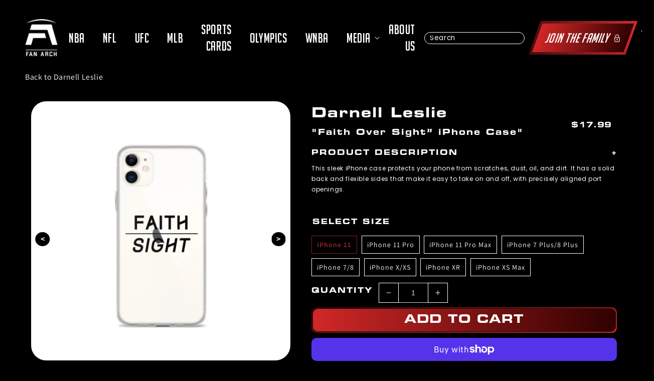

--- FILE ---
content_type: text/html; charset=utf-8
request_url: https://fanarch.com/products/darnell-leslie-faith-over-sight-iphone-case-1
body_size: 32043
content:
<!doctype html>
<html class="no-js" lang="en">
  <head>
    <script>window.performance && window.performance.mark && window.performance.mark('shopify.content_for_header.start');</script><meta name="google-site-verification" content="ojlL1c9c5WZxSWzIdc4J3aGSuRyL_SBlw-hIFTUJQ18">
<meta name="google-site-verification" content="ArZORE6Cp4yErKulWIIdVWkKRDOnEt5pMO90ZG7uaOA">
<meta name="facebook-domain-verification" content="i7mdr8go163ds8uvbb78rzofr5afvj">
<meta id="shopify-digital-wallet" name="shopify-digital-wallet" content="/15007580260/digital_wallets/dialog">
<meta name="shopify-checkout-api-token" content="de0cb08800e5ffbe5d0ad88ca9dc3b6c">
<link rel="alternate" type="application/json+oembed" href="https://fanarch.com/products/darnell-leslie-faith-over-sight-iphone-case-1.oembed">
<script async="async" src="/checkouts/internal/preloads.js?locale=en-US"></script>
<link rel="preconnect" href="https://shop.app" crossorigin="anonymous">
<script async="async" src="https://shop.app/checkouts/internal/preloads.js?locale=en-US&shop_id=15007580260" crossorigin="anonymous"></script>
<script id="apple-pay-shop-capabilities" type="application/json">{"shopId":15007580260,"countryCode":"US","currencyCode":"USD","merchantCapabilities":["supports3DS"],"merchantId":"gid:\/\/shopify\/Shop\/15007580260","merchantName":"Fan Arch","requiredBillingContactFields":["postalAddress","email"],"requiredShippingContactFields":["postalAddress","email"],"shippingType":"shipping","supportedNetworks":["visa","masterCard","amex","discover","elo","jcb"],"total":{"type":"pending","label":"Fan Arch","amount":"1.00"},"shopifyPaymentsEnabled":true,"supportsSubscriptions":true}</script>
<script id="shopify-features" type="application/json">{"accessToken":"de0cb08800e5ffbe5d0ad88ca9dc3b6c","betas":["rich-media-storefront-analytics"],"domain":"fanarch.com","predictiveSearch":true,"shopId":15007580260,"locale":"en"}</script>
<script>var Shopify = Shopify || {};
Shopify.shop = "athletes-direct.myshopify.com";
Shopify.locale = "en";
Shopify.currency = {"active":"USD","rate":"1.0"};
Shopify.country = "US";
Shopify.theme = {"name":"Fix Graph Speed Improvements Fan Arch","id":156355920093,"schema_name":"Dawn","schema_version":"2.2.0","theme_store_id":887,"role":"main"};
Shopify.theme.handle = "null";
Shopify.theme.style = {"id":null,"handle":null};
Shopify.cdnHost = "fanarch.com/cdn";
Shopify.routes = Shopify.routes || {};
Shopify.routes.root = "/";</script>
<script type="module">!function(o){(o.Shopify=o.Shopify||{}).modules=!0}(window);</script>
<script>!function(o){function n(){var o=[];function n(){o.push(Array.prototype.slice.apply(arguments))}return n.q=o,n}var t=o.Shopify=o.Shopify||{};t.loadFeatures=n(),t.autoloadFeatures=n()}(window);</script>
<script>
  window.ShopifyPay = window.ShopifyPay || {};
  window.ShopifyPay.apiHost = "shop.app\/pay";
  window.ShopifyPay.redirectState = null;
</script>
<script id="shop-js-analytics" type="application/json">{"pageType":"product"}</script>
<script defer="defer" async type="module" src="//fanarch.com/cdn/shopifycloud/shop-js/modules/v2/client.init-shop-cart-sync_dlpDe4U9.en.esm.js"></script>
<script defer="defer" async type="module" src="//fanarch.com/cdn/shopifycloud/shop-js/modules/v2/chunk.common_FunKbpTJ.esm.js"></script>
<script type="module">
  await import("//fanarch.com/cdn/shopifycloud/shop-js/modules/v2/client.init-shop-cart-sync_dlpDe4U9.en.esm.js");
await import("//fanarch.com/cdn/shopifycloud/shop-js/modules/v2/chunk.common_FunKbpTJ.esm.js");

  window.Shopify.SignInWithShop?.initShopCartSync?.({"fedCMEnabled":true,"windoidEnabled":true});

</script>
<script>
  window.Shopify = window.Shopify || {};
  if (!window.Shopify.featureAssets) window.Shopify.featureAssets = {};
  window.Shopify.featureAssets['shop-js'] = {"shop-cart-sync":["modules/v2/client.shop-cart-sync_DIWHqfTk.en.esm.js","modules/v2/chunk.common_FunKbpTJ.esm.js"],"init-fed-cm":["modules/v2/client.init-fed-cm_CmNkGb1A.en.esm.js","modules/v2/chunk.common_FunKbpTJ.esm.js"],"shop-button":["modules/v2/client.shop-button_Dpfxl9vG.en.esm.js","modules/v2/chunk.common_FunKbpTJ.esm.js"],"init-shop-cart-sync":["modules/v2/client.init-shop-cart-sync_dlpDe4U9.en.esm.js","modules/v2/chunk.common_FunKbpTJ.esm.js"],"init-shop-email-lookup-coordinator":["modules/v2/client.init-shop-email-lookup-coordinator_DUdFDmvK.en.esm.js","modules/v2/chunk.common_FunKbpTJ.esm.js"],"init-windoid":["modules/v2/client.init-windoid_V_O5I0mt.en.esm.js","modules/v2/chunk.common_FunKbpTJ.esm.js"],"pay-button":["modules/v2/client.pay-button_x_P2fRzB.en.esm.js","modules/v2/chunk.common_FunKbpTJ.esm.js"],"shop-toast-manager":["modules/v2/client.shop-toast-manager_p8J9W8kY.en.esm.js","modules/v2/chunk.common_FunKbpTJ.esm.js"],"shop-cash-offers":["modules/v2/client.shop-cash-offers_CtPYbIPM.en.esm.js","modules/v2/chunk.common_FunKbpTJ.esm.js","modules/v2/chunk.modal_n1zSoh3t.esm.js"],"shop-login-button":["modules/v2/client.shop-login-button_C3-NmE42.en.esm.js","modules/v2/chunk.common_FunKbpTJ.esm.js","modules/v2/chunk.modal_n1zSoh3t.esm.js"],"avatar":["modules/v2/client.avatar_BTnouDA3.en.esm.js"],"init-shop-for-new-customer-accounts":["modules/v2/client.init-shop-for-new-customer-accounts_aeWumpsw.en.esm.js","modules/v2/client.shop-login-button_C3-NmE42.en.esm.js","modules/v2/chunk.common_FunKbpTJ.esm.js","modules/v2/chunk.modal_n1zSoh3t.esm.js"],"init-customer-accounts-sign-up":["modules/v2/client.init-customer-accounts-sign-up_CRLhpYdY.en.esm.js","modules/v2/client.shop-login-button_C3-NmE42.en.esm.js","modules/v2/chunk.common_FunKbpTJ.esm.js","modules/v2/chunk.modal_n1zSoh3t.esm.js"],"init-customer-accounts":["modules/v2/client.init-customer-accounts_BkuyBVsz.en.esm.js","modules/v2/client.shop-login-button_C3-NmE42.en.esm.js","modules/v2/chunk.common_FunKbpTJ.esm.js","modules/v2/chunk.modal_n1zSoh3t.esm.js"],"shop-follow-button":["modules/v2/client.shop-follow-button_DDNA7Aw9.en.esm.js","modules/v2/chunk.common_FunKbpTJ.esm.js","modules/v2/chunk.modal_n1zSoh3t.esm.js"],"checkout-modal":["modules/v2/client.checkout-modal_EOl6FxyC.en.esm.js","modules/v2/chunk.common_FunKbpTJ.esm.js","modules/v2/chunk.modal_n1zSoh3t.esm.js"],"lead-capture":["modules/v2/client.lead-capture_LZVhB0lN.en.esm.js","modules/v2/chunk.common_FunKbpTJ.esm.js","modules/v2/chunk.modal_n1zSoh3t.esm.js"],"shop-login":["modules/v2/client.shop-login_D4d_T_FR.en.esm.js","modules/v2/chunk.common_FunKbpTJ.esm.js","modules/v2/chunk.modal_n1zSoh3t.esm.js"],"payment-terms":["modules/v2/client.payment-terms_g-geHK5T.en.esm.js","modules/v2/chunk.common_FunKbpTJ.esm.js","modules/v2/chunk.modal_n1zSoh3t.esm.js"]};
</script>
<script>(function() {
  var isLoaded = false;
  function asyncLoad() {
    if (isLoaded) return;
    isLoaded = true;
    var urls = ["https:\/\/instafeed.nfcube.com\/cdn\/f84e2484418ed856cd14b2533cff58bc.js?shop=athletes-direct.myshopify.com","\/\/cdn.shopify.com\/proxy\/165c5c69e95a42e661f41d333d3e60eb95d40b3b77fbc33c5965062e5236052e\/static.cdn.printful.com\/static\/js\/external\/shopify-product-customizer.js?v=0.28\u0026shop=athletes-direct.myshopify.com\u0026sp-cache-control=cHVibGljLCBtYXgtYWdlPTkwMA","https:\/\/static.rechargecdn.com\/assets\/js\/widget.min.js?shop=athletes-direct.myshopify.com","https:\/\/reconvert-cdn.com\/assets\/js\/store_reconvert_node.js?v=2\u0026scid=NjI2YmFjZDY1OWZjZWM5OGU3MDYwZDExYWY2NjEzNDguMTJjYjNlNzgwODFiYzA3MmEyZmZiMmU5MmM0N2I3MWM=\u0026shop=athletes-direct.myshopify.com","https:\/\/reconvert-cdn.com\/assets\/js\/reconvert_script_tags.mini.js?scid=NjI2YmFjZDY1OWZjZWM5OGU3MDYwZDExYWY2NjEzNDguMTJjYjNlNzgwODFiYzA3MmEyZmZiMmU5MmM0N2I3MWM=\u0026shop=athletes-direct.myshopify.com","https:\/\/d1639lhkj5l89m.cloudfront.net\/js\/storefront\/uppromote.js?shop=athletes-direct.myshopify.com"];
    for (var i = 0; i < urls.length; i++) {
      var s = document.createElement('script');
      s.type = 'text/javascript';
      s.async = true;
      s.src = urls[i];
      var x = document.getElementsByTagName('script')[0];
      x.parentNode.insertBefore(s, x);
    }
  };
  if(window.attachEvent) {
    window.attachEvent('onload', asyncLoad);
  } else {
    window.addEventListener('load', asyncLoad, false);
  }
})();</script>
<script id="__st">var __st={"a":15007580260,"offset":-18000,"reqid":"3ceb767c-bb7b-4778-8b9f-d89adb3aa1ad-1765583620","pageurl":"fanarch.com\/products\/darnell-leslie-faith-over-sight-iphone-case-1","u":"ff0088e90587","p":"product","rtyp":"product","rid":4666538033252};</script>
<script>window.ShopifyPaypalV4VisibilityTracking = true;</script>
<script id="captcha-bootstrap">!function(){'use strict';const t='contact',e='account',n='new_comment',o=[[t,t],['blogs',n],['comments',n],[t,'customer']],c=[[e,'customer_login'],[e,'guest_login'],[e,'recover_customer_password'],[e,'create_customer']],r=t=>t.map((([t,e])=>`form[action*='/${t}']:not([data-nocaptcha='true']) input[name='form_type'][value='${e}']`)).join(','),a=t=>()=>t?[...document.querySelectorAll(t)].map((t=>t.form)):[];function s(){const t=[...o],e=r(t);return a(e)}const i='password',u='form_key',d=['recaptcha-v3-token','g-recaptcha-response','h-captcha-response',i],f=()=>{try{return window.sessionStorage}catch{return}},m='__shopify_v',_=t=>t.elements[u];function p(t,e,n=!1){try{const o=window.sessionStorage,c=JSON.parse(o.getItem(e)),{data:r}=function(t){const{data:e,action:n}=t;return t[m]||n?{data:e,action:n}:{data:t,action:n}}(c);for(const[e,n]of Object.entries(r))t.elements[e]&&(t.elements[e].value=n);n&&o.removeItem(e)}catch(o){console.error('form repopulation failed',{error:o})}}const l='form_type',E='cptcha';function T(t){t.dataset[E]=!0}const w=window,h=w.document,L='Shopify',v='ce_forms',y='captcha';let A=!1;((t,e)=>{const n=(g='f06e6c50-85a8-45c8-87d0-21a2b65856fe',I='https://cdn.shopify.com/shopifycloud/storefront-forms-hcaptcha/ce_storefront_forms_captcha_hcaptcha.v1.5.2.iife.js',D={infoText:'Protected by hCaptcha',privacyText:'Privacy',termsText:'Terms'},(t,e,n)=>{const o=w[L][v],c=o.bindForm;if(c)return c(t,g,e,D).then(n);var r;o.q.push([[t,g,e,D],n]),r=I,A||(h.body.append(Object.assign(h.createElement('script'),{id:'captcha-provider',async:!0,src:r})),A=!0)});var g,I,D;w[L]=w[L]||{},w[L][v]=w[L][v]||{},w[L][v].q=[],w[L][y]=w[L][y]||{},w[L][y].protect=function(t,e){n(t,void 0,e),T(t)},Object.freeze(w[L][y]),function(t,e,n,w,h,L){const[v,y,A,g]=function(t,e,n){const i=e?o:[],u=t?c:[],d=[...i,...u],f=r(d),m=r(i),_=r(d.filter((([t,e])=>n.includes(e))));return[a(f),a(m),a(_),s()]}(w,h,L),I=t=>{const e=t.target;return e instanceof HTMLFormElement?e:e&&e.form},D=t=>v().includes(t);t.addEventListener('submit',(t=>{const e=I(t);if(!e)return;const n=D(e)&&!e.dataset.hcaptchaBound&&!e.dataset.recaptchaBound,o=_(e),c=g().includes(e)&&(!o||!o.value);(n||c)&&t.preventDefault(),c&&!n&&(function(t){try{if(!f())return;!function(t){const e=f();if(!e)return;const n=_(t);if(!n)return;const o=n.value;o&&e.removeItem(o)}(t);const e=Array.from(Array(32),(()=>Math.random().toString(36)[2])).join('');!function(t,e){_(t)||t.append(Object.assign(document.createElement('input'),{type:'hidden',name:u})),t.elements[u].value=e}(t,e),function(t,e){const n=f();if(!n)return;const o=[...t.querySelectorAll(`input[type='${i}']`)].map((({name:t})=>t)),c=[...d,...o],r={};for(const[a,s]of new FormData(t).entries())c.includes(a)||(r[a]=s);n.setItem(e,JSON.stringify({[m]:1,action:t.action,data:r}))}(t,e)}catch(e){console.error('failed to persist form',e)}}(e),e.submit())}));const S=(t,e)=>{t&&!t.dataset[E]&&(n(t,e.some((e=>e===t))),T(t))};for(const o of['focusin','change'])t.addEventListener(o,(t=>{const e=I(t);D(e)&&S(e,y())}));const B=e.get('form_key'),M=e.get(l),P=B&&M;t.addEventListener('DOMContentLoaded',(()=>{const t=y();if(P)for(const e of t)e.elements[l].value===M&&p(e,B);[...new Set([...A(),...v().filter((t=>'true'===t.dataset.shopifyCaptcha))])].forEach((e=>S(e,t)))}))}(h,new URLSearchParams(w.location.search),n,t,e,['guest_login'])})(!0,!1)}();</script>
<script integrity="sha256-52AcMU7V7pcBOXWImdc/TAGTFKeNjmkeM1Pvks/DTgc=" data-source-attribution="shopify.loadfeatures" defer="defer" src="//fanarch.com/cdn/shopifycloud/storefront/assets/storefront/load_feature-81c60534.js" crossorigin="anonymous"></script>
<script crossorigin="anonymous" defer="defer" src="//fanarch.com/cdn/shopifycloud/storefront/assets/shopify_pay/storefront-65b4c6d7.js?v=20250812"></script>
<script data-source-attribution="shopify.dynamic_checkout.dynamic.init">var Shopify=Shopify||{};Shopify.PaymentButton=Shopify.PaymentButton||{isStorefrontPortableWallets:!0,init:function(){window.Shopify.PaymentButton.init=function(){};var t=document.createElement("script");t.src="https://fanarch.com/cdn/shopifycloud/portable-wallets/latest/portable-wallets.en.js",t.type="module",document.head.appendChild(t)}};
</script>
<script data-source-attribution="shopify.dynamic_checkout.buyer_consent">
  function portableWalletsHideBuyerConsent(e){var t=document.getElementById("shopify-buyer-consent"),n=document.getElementById("shopify-subscription-policy-button");t&&n&&(t.classList.add("hidden"),t.setAttribute("aria-hidden","true"),n.removeEventListener("click",e))}function portableWalletsShowBuyerConsent(e){var t=document.getElementById("shopify-buyer-consent"),n=document.getElementById("shopify-subscription-policy-button");t&&n&&(t.classList.remove("hidden"),t.removeAttribute("aria-hidden"),n.addEventListener("click",e))}window.Shopify?.PaymentButton&&(window.Shopify.PaymentButton.hideBuyerConsent=portableWalletsHideBuyerConsent,window.Shopify.PaymentButton.showBuyerConsent=portableWalletsShowBuyerConsent);
</script>
<script>
  function portableWalletsCleanup(e){e&&e.src&&console.error("Failed to load portable wallets script "+e.src);var t=document.querySelectorAll("shopify-accelerated-checkout .shopify-payment-button__skeleton, shopify-accelerated-checkout-cart .wallet-cart-button__skeleton"),e=document.getElementById("shopify-buyer-consent");for(let e=0;e<t.length;e++)t[e].remove();e&&e.remove()}function portableWalletsNotLoadedAsModule(e){e instanceof ErrorEvent&&"string"==typeof e.message&&e.message.includes("import.meta")&&"string"==typeof e.filename&&e.filename.includes("portable-wallets")&&(window.removeEventListener("error",portableWalletsNotLoadedAsModule),window.Shopify.PaymentButton.failedToLoad=e,"loading"===document.readyState?document.addEventListener("DOMContentLoaded",window.Shopify.PaymentButton.init):window.Shopify.PaymentButton.init())}window.addEventListener("error",portableWalletsNotLoadedAsModule);
</script>

<script type="module" src="https://fanarch.com/cdn/shopifycloud/portable-wallets/latest/portable-wallets.en.js" onError="portableWalletsCleanup(this)" crossorigin="anonymous"></script>
<script nomodule>
  document.addEventListener("DOMContentLoaded", portableWalletsCleanup);
</script>

<script integrity="sha256-EVs0RNcFL5GvcnO9TTGhaMjIDhiophVSfZKQPoFfA2w=" data-source-attribution="shopify.remote_product_tracking" data-shopify-remote-tracking="{&quot;publisher_shop_id&quot;:15007580260,&quot;theme_id&quot;:156355920093,&quot;theme_published&quot;:true,&quot;theme_store_id&quot;:887,&quot;placement&quot;:&quot;collection&quot;,&quot;event_data&quot;:{&quot;handle&quot;:&quot;darnell-leslie-faith-over-sight-iphone-case-1&quot;,&quot;page_type&quot;:&quot;product&quot;}}" defer="defer" src="//fanarch.com/cdn/shopifycloud/storefront/assets/storefront/remote_product_tracking-aa5d08ba.js" crossorigin="anonymous"></script>
<link id="shopify-accelerated-checkout-styles" rel="stylesheet" media="screen" href="https://fanarch.com/cdn/shopifycloud/portable-wallets/latest/accelerated-checkout-backwards-compat.css" crossorigin="anonymous">
<style id="shopify-accelerated-checkout-cart">
        #shopify-buyer-consent {
  margin-top: 1em;
  display: inline-block;
  width: 100%;
}

#shopify-buyer-consent.hidden {
  display: none;
}

#shopify-subscription-policy-button {
  background: none;
  border: none;
  padding: 0;
  text-decoration: underline;
  font-size: inherit;
  cursor: pointer;
}

#shopify-subscription-policy-button::before {
  box-shadow: none;
}

      </style>
<script id="sections-script" data-sections="main-product,product-recommendations,header,footer" defer="defer" src="//fanarch.com/cdn/shop/t/136/compiled_assets/scripts.js?162473"></script>
<script>window.performance && window.performance.mark && window.performance.mark('shopify.content_for_header.end');</script>
    <!-- "snippets/booster-seo.liquid" was not rendered, the associated app was uninstalled -->
    
    
    <!-- Added by AVADA SEO Suite -->
    
    <!-- /Added by AVADA SEO Suite -->
    <meta charset="utf-8">
    <meta http-equiv="X-UA-Compatible" content="IE=edge">
    
    <meta name="viewport" content="width=device-width,initial-scale=1">
    <meta name="theme-color" content="">
    <meta content="yes" name="apple-mobile-web-app-capable">
    <!-- <meta content="minimum-scale=1.0, width=device-width, maximum-scale=1, user-scalable=no" name="viewport"> -->
    <meta content="width=device-width, initial-scale=1" name="viewport">

    <!-- Google Tag Manager -->
    <script defer>(function(w,d,s,l,i){w[l]=w[l]||[];w[l].push({'gtm.start':
    new Date().getTime(),event:'gtm.js'});var f=d.getElementsByTagName(s)[0],
    j=d.createElement(s),dl=l!='dataLayer'?'&l='+l:'';j.async=true;j.src=
    'https://www.googletagmanager.com/gtm.js?id='+i+dl;f.parentNode.insertBefore(j,f);
    })(window,document,'script','dataLayer','GTM-TJNZV7VR');</script>
    <!-- End Google Tag Manager -->

    <link rel="canonical" href="https://fanarch.com/products/darnell-leslie-faith-over-sight-iphone-case-1">
    <link rel="preconnect" href="https://cdn.shopify.com" crossorigin>

    <link
      rel="stylesheet"
      href="https://cdnjs.cloudflare.com/ajax/libs/slick-carousel/1.8.1/slick.css"
      integrity="sha512-wR4oNhLBHf7smjy0K4oqzdWumd+r5/+6QO/vDda76MW5iug4PT7v86FoEkySIJft3XA0Ae6axhIvHrqwm793Nw=="
      crossorigin="anonymous"
      referrerpolicy="no-referrer"
    >
    <link href="https://fonts.gstatic.com" crossorigin>
    <link rel="preload" as="font" href="https://fonts.googleapis.com/css2?family=Poppins">
    <script type="text/javascript" src="//cdn.jsdelivr.net/npm/slick-carousel@1.8.1/slick/slick.min.js" defer></script>
    <link rel="stylesheet" type="text/css" href="//cdn.jsdelivr.net/npm/slick-carousel@1.8.1/slick/slick.css"><link rel="icon" type="image/png" href="//fanarch.com/cdn/shop/files/Fan_Arch_Logo_Red_Transparent_2f2c18db-9fcd-4718-b8a8-50a01a4e0cf8_32x32.png?v=1645820377"><link rel="preconnect" href="https://fonts.shopifycdn.com" crossorigin>
      <meta name="description" content="This sleek iPhone case protects your phone from scratches, dust, oil, and dirt. It has a solid back and flexible sides that make it easy to take on and off, with precisely aligned port openings. • BPA free Hybrid Thermoplastic Polyurethane (TPU) and Polycarbonate (PC) material • Solid polycarbonate back • Flexible, see">
    

    

<meta property="og:site_name" content="Fan Arch">
<meta property="og:url" content="https://fanarch.com/products/darnell-leslie-faith-over-sight-iphone-case-1">
<meta property="og:title" content="Darnell Leslie “Faith Over Sight” iPhone Case">
<meta property="og:type" content="product">
<meta name="description" property="og:description" content="This sleek iPhone case protects your phone from scratches, dust, oil, and dirt. It has a solid back and flexible sides that make it easy to take on and off, with precisely aligned port openings. • BPA free Hybrid Thermoplastic Polyurethane (TPU) and Polycarbonate (PC) material • Solid polycarbonate back • Flexible, see">
<meta property="article:published_time" content="">
<meta property="article:modified_time" content="">
<meta property="article:author" content=""><meta property="og:image" content="http://fanarch.com/cdn/shop/products/mockup-0d46c2da.jpg?v=1589625066">
  <meta property="og:image:secure_url" content="https://fanarch.com/cdn/shop/products/mockup-0d46c2da.jpg?v=1589625066">
  <meta property="og:image:width" content="1000">
  <meta property="og:image:height" content="1000"><meta property="og:price:amount" content="17.99">
  <meta property="og:price:currency" content="USD"><meta name="twitter:site" content="@FanArchCo"><meta name="twitter:card" content="summary_large_image">
<meta name="twitter:title" content="Darnell Leslie “Faith Over Sight” iPhone Case">
<meta name="twitter:description" content="This sleek iPhone case protects your phone from scratches, dust, oil, and dirt. It has a solid back and flexible sides that make it easy to take on and off, with precisely aligned port openings. • BPA free Hybrid Thermoplastic Polyurethane (TPU) and Polycarbonate (PC) material • Solid polycarbonate back • Flexible, see">


    <script src="//fanarch.com/cdn/shop/t/136/assets/global.js?v=11160526089360782391763751315" defer="defer"></script>

    <style data-shopify>
      @font-face {
  font-family: Assistant;
  font-weight: 400;
  font-style: normal;
  font-display: swap;
  src: url("//fanarch.com/cdn/fonts/assistant/assistant_n4.9120912a469cad1cc292572851508ca49d12e768.woff2") format("woff2"),
       url("//fanarch.com/cdn/fonts/assistant/assistant_n4.6e9875ce64e0fefcd3f4446b7ec9036b3ddd2985.woff") format("woff");
}

      @font-face {
  font-family: Assistant;
  font-weight: 700;
  font-style: normal;
  font-display: swap;
  src: url("//fanarch.com/cdn/fonts/assistant/assistant_n7.bf44452348ec8b8efa3aa3068825305886b1c83c.woff2") format("woff2"),
       url("//fanarch.com/cdn/fonts/assistant/assistant_n7.0c887fee83f6b3bda822f1150b912c72da0f7b64.woff") format("woff");
}

      
      
      @font-face {
  font-family: Assistant;
  font-weight: 400;
  font-style: normal;
  font-display: swap;
  src: url("//fanarch.com/cdn/fonts/assistant/assistant_n4.9120912a469cad1cc292572851508ca49d12e768.woff2") format("woff2"),
       url("//fanarch.com/cdn/fonts/assistant/assistant_n4.6e9875ce64e0fefcd3f4446b7ec9036b3ddd2985.woff") format("woff");
}


      :root {
      --font-body-family: Assistant, sans-serif;
      --font-body-style: normal;
      --font-body-weight: 400;

      --font-heading-family: Assistant, sans-serif;
      --font-heading-style: normal;
      --font-heading-weight: 400;

      --color-base-text: 18, 18, 18;
      --color-base-background-1: 255, 255, 255;
      --color-base-background-2: 243, 243, 243;
      --color-base-solid-button-labels: 255, 255, 255;
      --color-base-outline-button-labels: 18, 18, 18;
      --color-base-accent-1: 18, 18, 18;
      --color-base-accent-2: 51, 79, 180;
      --payment-terms-background-color: #FFFFFF;

      --gradient-base-background-1: #FFFFFF;
      --gradient-base-background-2: #F3F3F3;
      --gradient-base-accent-1: #121212;
      --gradient-base-accent-2: #334FB4;

      --page-width: 160rem;
      --page-width-margin: 2rem;
      }

      *,
      *::before,
      *::after {
      box-sizing: inherit;
      }

      html {
      box-sizing: border-box;
      font-size: 62.5%;
      height: 100%;
      padding:0;
      }

      body {
      display: grid;
      grid-template-rows: auto auto 1fr auto;
      grid-template-columns: 100%;
      min-height: 100%;
      margin: 0;
      font-size: 1.5rem;
      letter-spacing: 0.06rem;
      line-height: 1.8;
      font-family: var(--font-body-family);
      font-style: var(--font-body-style);
      font-weight: var(--font-body-weight);
      }
      .skip-link {
            position: absolute;
            top: -40px;
            left: 0;
            background: #000;
            color: #fff;
            padding: 8px;
            z-index: 100;
            transition: top 0.3s;
      }

      .skip-link:focus {
          top: 0;
      }
      #fides-modal-link *, .consumer-privacy-btn *{
        display:none;
        font-size:18px;
      }
      @media screen and (min-width: 750px) {
      body {
      font-size: 1.6rem;
      }
      }
    </style>

    <link href="//fanarch.com/cdn/shop/t/136/assets/base.css?v=105201223508493983191763751315" rel="stylesheet" type="text/css" media="all" />
<link rel="preload" as="font" href="//fanarch.com/cdn/fonts/assistant/assistant_n4.9120912a469cad1cc292572851508ca49d12e768.woff2" type="font/woff2" crossorigin><link rel="preload" as="font" href="//fanarch.com/cdn/fonts/assistant/assistant_n4.9120912a469cad1cc292572851508ca49d12e768.woff2" type="font/woff2" crossorigin><link
        rel="stylesheet"
        href="//fanarch.com/cdn/shop/t/136/assets/component-predictive-search.css?v=7330695723197159421763751315"
        media="print"
        onload="this.media='all'"
      ><script>
      document.documentElement.className = document.documentElement.className.replace('no-js', 'js');
    </script>
    <script rel="preload" as="script" src="//fanarch.com/cdn/shop/t/136/assets/jquery.min.js?v=75959410126348573201763751315"></script>
    <script src="//fanarch.com/cdn/shop/t/136/assets/slick.min.js?v=119177116428520753221763751315"></script>
    <script rel="preload" as="script" src="//fanarch.com/cdn/shop/t/136/assets/jquery.mobile-events.min.js?v=147843224673895903861763751315" ></script>
    <script rel="preload" src="//fanarch.com/cdn/shop/t/136/assets/custom.js?v=60564392587133417111764580278" defer="defer"></script>
    <script rel="preload" src="//fanarch.com/cdn/shop/t/136/assets/splide.min.js?v=63939673939721525991763751315"></script>

    <script>
    
    
    
    
    var gsf_conversion_data = {page_type : 'product', event : 'view_item', data : {product_data : [{variant_id : 32106024697956, product_id : 4666538033252, name : "Darnell Leslie “Faith Over Sight” iPhone Case", price : "17.99", currency : "USD", sku : "3288121_10994", brand : "Fan Arch", variant : "iPhone 11", category : ""}], total_price : "17.99", shop_currency : "USD"}};
    
</script>
    <script
      type="text/javascript"
      async="async"
      data-noptimize="1"
      data-cfasync="false"
      src="https://scripts.mediavine.com/tags/fan-arch.js"
    ></script>
  <link href="https://monorail-edge.shopifysvc.com" rel="dns-prefetch">
<script>(function(){if ("sendBeacon" in navigator && "performance" in window) {try {var session_token_from_headers = performance.getEntriesByType('navigation')[0].serverTiming.find(x => x.name == '_s').description;} catch {var session_token_from_headers = undefined;}var session_cookie_matches = document.cookie.match(/_shopify_s=([^;]*)/);var session_token_from_cookie = session_cookie_matches && session_cookie_matches.length === 2 ? session_cookie_matches[1] : "";var session_token = session_token_from_headers || session_token_from_cookie || "";function handle_abandonment_event(e) {var entries = performance.getEntries().filter(function(entry) {return /monorail-edge.shopifysvc.com/.test(entry.name);});if (!window.abandonment_tracked && entries.length === 0) {window.abandonment_tracked = true;var currentMs = Date.now();var navigation_start = performance.timing.navigationStart;var payload = {shop_id: 15007580260,url: window.location.href,navigation_start,duration: currentMs - navigation_start,session_token,page_type: "product"};window.navigator.sendBeacon("https://monorail-edge.shopifysvc.com/v1/produce", JSON.stringify({schema_id: "online_store_buyer_site_abandonment/1.1",payload: payload,metadata: {event_created_at_ms: currentMs,event_sent_at_ms: currentMs}}));}}window.addEventListener('pagehide', handle_abandonment_event);}}());</script>
<script id="web-pixels-manager-setup">(function e(e,d,r,n,o){if(void 0===o&&(o={}),!Boolean(null===(a=null===(i=window.Shopify)||void 0===i?void 0:i.analytics)||void 0===a?void 0:a.replayQueue)){var i,a;window.Shopify=window.Shopify||{};var t=window.Shopify;t.analytics=t.analytics||{};var s=t.analytics;s.replayQueue=[],s.publish=function(e,d,r){return s.replayQueue.push([e,d,r]),!0};try{self.performance.mark("wpm:start")}catch(e){}var l=function(){var e={modern:/Edge?\/(1{2}[4-9]|1[2-9]\d|[2-9]\d{2}|\d{4,})\.\d+(\.\d+|)|Firefox\/(1{2}[4-9]|1[2-9]\d|[2-9]\d{2}|\d{4,})\.\d+(\.\d+|)|Chrom(ium|e)\/(9{2}|\d{3,})\.\d+(\.\d+|)|(Maci|X1{2}).+ Version\/(15\.\d+|(1[6-9]|[2-9]\d|\d{3,})\.\d+)([,.]\d+|)( \(\w+\)|)( Mobile\/\w+|) Safari\/|Chrome.+OPR\/(9{2}|\d{3,})\.\d+\.\d+|(CPU[ +]OS|iPhone[ +]OS|CPU[ +]iPhone|CPU IPhone OS|CPU iPad OS)[ +]+(15[._]\d+|(1[6-9]|[2-9]\d|\d{3,})[._]\d+)([._]\d+|)|Android:?[ /-](13[3-9]|1[4-9]\d|[2-9]\d{2}|\d{4,})(\.\d+|)(\.\d+|)|Android.+Firefox\/(13[5-9]|1[4-9]\d|[2-9]\d{2}|\d{4,})\.\d+(\.\d+|)|Android.+Chrom(ium|e)\/(13[3-9]|1[4-9]\d|[2-9]\d{2}|\d{4,})\.\d+(\.\d+|)|SamsungBrowser\/([2-9]\d|\d{3,})\.\d+/,legacy:/Edge?\/(1[6-9]|[2-9]\d|\d{3,})\.\d+(\.\d+|)|Firefox\/(5[4-9]|[6-9]\d|\d{3,})\.\d+(\.\d+|)|Chrom(ium|e)\/(5[1-9]|[6-9]\d|\d{3,})\.\d+(\.\d+|)([\d.]+$|.*Safari\/(?![\d.]+ Edge\/[\d.]+$))|(Maci|X1{2}).+ Version\/(10\.\d+|(1[1-9]|[2-9]\d|\d{3,})\.\d+)([,.]\d+|)( \(\w+\)|)( Mobile\/\w+|) Safari\/|Chrome.+OPR\/(3[89]|[4-9]\d|\d{3,})\.\d+\.\d+|(CPU[ +]OS|iPhone[ +]OS|CPU[ +]iPhone|CPU IPhone OS|CPU iPad OS)[ +]+(10[._]\d+|(1[1-9]|[2-9]\d|\d{3,})[._]\d+)([._]\d+|)|Android:?[ /-](13[3-9]|1[4-9]\d|[2-9]\d{2}|\d{4,})(\.\d+|)(\.\d+|)|Mobile Safari.+OPR\/([89]\d|\d{3,})\.\d+\.\d+|Android.+Firefox\/(13[5-9]|1[4-9]\d|[2-9]\d{2}|\d{4,})\.\d+(\.\d+|)|Android.+Chrom(ium|e)\/(13[3-9]|1[4-9]\d|[2-9]\d{2}|\d{4,})\.\d+(\.\d+|)|Android.+(UC? ?Browser|UCWEB|U3)[ /]?(15\.([5-9]|\d{2,})|(1[6-9]|[2-9]\d|\d{3,})\.\d+)\.\d+|SamsungBrowser\/(5\.\d+|([6-9]|\d{2,})\.\d+)|Android.+MQ{2}Browser\/(14(\.(9|\d{2,})|)|(1[5-9]|[2-9]\d|\d{3,})(\.\d+|))(\.\d+|)|K[Aa][Ii]OS\/(3\.\d+|([4-9]|\d{2,})\.\d+)(\.\d+|)/},d=e.modern,r=e.legacy,n=navigator.userAgent;return n.match(d)?"modern":n.match(r)?"legacy":"unknown"}(),u="modern"===l?"modern":"legacy",c=(null!=n?n:{modern:"",legacy:""})[u],f=function(e){return[e.baseUrl,"/wpm","/b",e.hashVersion,"modern"===e.buildTarget?"m":"l",".js"].join("")}({baseUrl:d,hashVersion:r,buildTarget:u}),m=function(e){var d=e.version,r=e.bundleTarget,n=e.surface,o=e.pageUrl,i=e.monorailEndpoint;return{emit:function(e){var a=e.status,t=e.errorMsg,s=(new Date).getTime(),l=JSON.stringify({metadata:{event_sent_at_ms:s},events:[{schema_id:"web_pixels_manager_load/3.1",payload:{version:d,bundle_target:r,page_url:o,status:a,surface:n,error_msg:t},metadata:{event_created_at_ms:s}}]});if(!i)return console&&console.warn&&console.warn("[Web Pixels Manager] No Monorail endpoint provided, skipping logging."),!1;try{return self.navigator.sendBeacon.bind(self.navigator)(i,l)}catch(e){}var u=new XMLHttpRequest;try{return u.open("POST",i,!0),u.setRequestHeader("Content-Type","text/plain"),u.send(l),!0}catch(e){return console&&console.warn&&console.warn("[Web Pixels Manager] Got an unhandled error while logging to Monorail."),!1}}}}({version:r,bundleTarget:l,surface:e.surface,pageUrl:self.location.href,monorailEndpoint:e.monorailEndpoint});try{o.browserTarget=l,function(e){var d=e.src,r=e.async,n=void 0===r||r,o=e.onload,i=e.onerror,a=e.sri,t=e.scriptDataAttributes,s=void 0===t?{}:t,l=document.createElement("script"),u=document.querySelector("head"),c=document.querySelector("body");if(l.async=n,l.src=d,a&&(l.integrity=a,l.crossOrigin="anonymous"),s)for(var f in s)if(Object.prototype.hasOwnProperty.call(s,f))try{l.dataset[f]=s[f]}catch(e){}if(o&&l.addEventListener("load",o),i&&l.addEventListener("error",i),u)u.appendChild(l);else{if(!c)throw new Error("Did not find a head or body element to append the script");c.appendChild(l)}}({src:f,async:!0,onload:function(){if(!function(){var e,d;return Boolean(null===(d=null===(e=window.Shopify)||void 0===e?void 0:e.analytics)||void 0===d?void 0:d.initialized)}()){var d=window.webPixelsManager.init(e)||void 0;if(d){var r=window.Shopify.analytics;r.replayQueue.forEach((function(e){var r=e[0],n=e[1],o=e[2];d.publishCustomEvent(r,n,o)})),r.replayQueue=[],r.publish=d.publishCustomEvent,r.visitor=d.visitor,r.initialized=!0}}},onerror:function(){return m.emit({status:"failed",errorMsg:"".concat(f," has failed to load")})},sri:function(e){var d=/^sha384-[A-Za-z0-9+/=]+$/;return"string"==typeof e&&d.test(e)}(c)?c:"",scriptDataAttributes:o}),m.emit({status:"loading"})}catch(e){m.emit({status:"failed",errorMsg:(null==e?void 0:e.message)||"Unknown error"})}}})({shopId: 15007580260,storefrontBaseUrl: "https://fanarch.com",extensionsBaseUrl: "https://extensions.shopifycdn.com/cdn/shopifycloud/web-pixels-manager",monorailEndpoint: "https://monorail-edge.shopifysvc.com/unstable/produce_batch",surface: "storefront-renderer",enabledBetaFlags: ["2dca8a86"],webPixelsConfigList: [{"id":"574816477","configuration":"{\"pixelCode\":\"CSQK9HBC77U0O0P85QKG\"}","eventPayloadVersion":"v1","runtimeContext":"STRICT","scriptVersion":"22e92c2ad45662f435e4801458fb78cc","type":"APP","apiClientId":4383523,"privacyPurposes":["ANALYTICS","MARKETING","SALE_OF_DATA"],"dataSharingAdjustments":{"protectedCustomerApprovalScopes":["read_customer_address","read_customer_email","read_customer_name","read_customer_personal_data","read_customer_phone"]}},{"id":"434307293","configuration":"{\"config\":\"{\\\"google_tag_ids\\\":[\\\"G-BBT5ZRLX7H\\\",\\\"AW-450392734\\\",\\\"GT-MRQ26CK\\\"],\\\"target_country\\\":\\\"US\\\",\\\"gtag_events\\\":[{\\\"type\\\":\\\"begin_checkout\\\",\\\"action_label\\\":[\\\"G-BBT5ZRLX7H\\\",\\\"AW-450392734\\\/RIoJCPyBv-8BEJ7l4dYB\\\"]},{\\\"type\\\":\\\"search\\\",\\\"action_label\\\":[\\\"G-BBT5ZRLX7H\\\",\\\"AW-450392734\\\/AFz0CP-Bv-8BEJ7l4dYB\\\"]},{\\\"type\\\":\\\"view_item\\\",\\\"action_label\\\":[\\\"G-BBT5ZRLX7H\\\",\\\"AW-450392734\\\/GnBcCPaBv-8BEJ7l4dYB\\\",\\\"MC-KWSJVFJDJ2\\\"]},{\\\"type\\\":\\\"purchase\\\",\\\"action_label\\\":[\\\"G-BBT5ZRLX7H\\\",\\\"AW-450392734\\\/Tnc8CPOBv-8BEJ7l4dYB\\\",\\\"MC-KWSJVFJDJ2\\\"]},{\\\"type\\\":\\\"page_view\\\",\\\"action_label\\\":[\\\"G-BBT5ZRLX7H\\\",\\\"AW-450392734\\\/wL3kCPCBv-8BEJ7l4dYB\\\",\\\"MC-KWSJVFJDJ2\\\"]},{\\\"type\\\":\\\"add_payment_info\\\",\\\"action_label\\\":[\\\"G-BBT5ZRLX7H\\\",\\\"AW-450392734\\\/U7-VCIKCv-8BEJ7l4dYB\\\"]},{\\\"type\\\":\\\"add_to_cart\\\",\\\"action_label\\\":[\\\"G-BBT5ZRLX7H\\\",\\\"AW-450392734\\\/SyikCPmBv-8BEJ7l4dYB\\\"]}],\\\"enable_monitoring_mode\\\":false}\"}","eventPayloadVersion":"v1","runtimeContext":"OPEN","scriptVersion":"b2a88bafab3e21179ed38636efcd8a93","type":"APP","apiClientId":1780363,"privacyPurposes":[],"dataSharingAdjustments":{"protectedCustomerApprovalScopes":["read_customer_address","read_customer_email","read_customer_name","read_customer_personal_data","read_customer_phone"]}},{"id":"248119517","configuration":"{\"shopId\":\"145331\",\"env\":\"production\",\"metaData\":\"[]\"}","eventPayloadVersion":"v1","runtimeContext":"STRICT","scriptVersion":"8d66693467ae22fde77e6492bbd9d17a","type":"APP","apiClientId":2773553,"privacyPurposes":[],"dataSharingAdjustments":{"protectedCustomerApprovalScopes":["read_customer_address","read_customer_email","read_customer_name","read_customer_personal_data","read_customer_phone"]}},{"id":"193560797","configuration":"{\"pixel_id\":\"547691119011110\",\"pixel_type\":\"facebook_pixel\",\"metaapp_system_user_token\":\"-\"}","eventPayloadVersion":"v1","runtimeContext":"OPEN","scriptVersion":"ca16bc87fe92b6042fbaa3acc2fbdaa6","type":"APP","apiClientId":2329312,"privacyPurposes":["ANALYTICS","MARKETING","SALE_OF_DATA"],"dataSharingAdjustments":{"protectedCustomerApprovalScopes":["read_customer_address","read_customer_email","read_customer_name","read_customer_personal_data","read_customer_phone"]}},{"id":"69140701","configuration":"{\"tagID\":\"2612616489646\"}","eventPayloadVersion":"v1","runtimeContext":"STRICT","scriptVersion":"18031546ee651571ed29edbe71a3550b","type":"APP","apiClientId":3009811,"privacyPurposes":["ANALYTICS","MARKETING","SALE_OF_DATA"],"dataSharingAdjustments":{"protectedCustomerApprovalScopes":["read_customer_address","read_customer_email","read_customer_name","read_customer_personal_data","read_customer_phone"]}},{"id":"shopify-app-pixel","configuration":"{}","eventPayloadVersion":"v1","runtimeContext":"STRICT","scriptVersion":"0450","apiClientId":"shopify-pixel","type":"APP","privacyPurposes":["ANALYTICS","MARKETING"]},{"id":"shopify-custom-pixel","eventPayloadVersion":"v1","runtimeContext":"LAX","scriptVersion":"0450","apiClientId":"shopify-pixel","type":"CUSTOM","privacyPurposes":["ANALYTICS","MARKETING"]}],isMerchantRequest: false,initData: {"shop":{"name":"Fan Arch","paymentSettings":{"currencyCode":"USD"},"myshopifyDomain":"athletes-direct.myshopify.com","countryCode":"US","storefrontUrl":"https:\/\/fanarch.com"},"customer":null,"cart":null,"checkout":null,"productVariants":[{"price":{"amount":17.99,"currencyCode":"USD"},"product":{"title":"Darnell Leslie “Faith Over Sight” iPhone Case","vendor":"Fan Arch","id":"4666538033252","untranslatedTitle":"Darnell Leslie “Faith Over Sight” iPhone Case","url":"\/products\/darnell-leslie-faith-over-sight-iphone-case-1","type":""},"id":"32106024697956","image":{"src":"\/\/fanarch.com\/cdn\/shop\/products\/mockup-81ccb73a.jpg?v=1589625066"},"sku":"3288121_10994","title":"iPhone 11","untranslatedTitle":"iPhone 11"},{"price":{"amount":17.99,"currencyCode":"USD"},"product":{"title":"Darnell Leslie “Faith Over Sight” iPhone Case","vendor":"Fan Arch","id":"4666538033252","untranslatedTitle":"Darnell Leslie “Faith Over Sight” iPhone Case","url":"\/products\/darnell-leslie-faith-over-sight-iphone-case-1","type":""},"id":"32106024730724","image":{"src":"\/\/fanarch.com\/cdn\/shop\/products\/mockup-2a6a84f3.jpg?v=1589625066"},"sku":"3288121_10995","title":"iPhone 11 Pro","untranslatedTitle":"iPhone 11 Pro"},{"price":{"amount":17.99,"currencyCode":"USD"},"product":{"title":"Darnell Leslie “Faith Over Sight” iPhone Case","vendor":"Fan Arch","id":"4666538033252","untranslatedTitle":"Darnell Leslie “Faith Over Sight” iPhone Case","url":"\/products\/darnell-leslie-faith-over-sight-iphone-case-1","type":""},"id":"32106024763492","image":{"src":"\/\/fanarch.com\/cdn\/shop\/products\/mockup-2ee3d494.jpg?v=1589625066"},"sku":"3288121_10996","title":"iPhone 11 Pro Max","untranslatedTitle":"iPhone 11 Pro Max"},{"price":{"amount":17.99,"currencyCode":"USD"},"product":{"title":"Darnell Leslie “Faith Over Sight” iPhone Case","vendor":"Fan Arch","id":"4666538033252","untranslatedTitle":"Darnell Leslie “Faith Over Sight” iPhone Case","url":"\/products\/darnell-leslie-faith-over-sight-iphone-case-1","type":""},"id":"32106024796260","image":{"src":"\/\/fanarch.com\/cdn\/shop\/products\/mockup-9160d1c5.jpg?v=1589625066"},"sku":"3288121_7911","title":"iPhone 7 Plus\/8 Plus","untranslatedTitle":"iPhone 7 Plus\/8 Plus"},{"price":{"amount":17.99,"currencyCode":"USD"},"product":{"title":"Darnell Leslie “Faith Over Sight” iPhone Case","vendor":"Fan Arch","id":"4666538033252","untranslatedTitle":"Darnell Leslie “Faith Over Sight” iPhone Case","url":"\/products\/darnell-leslie-faith-over-sight-iphone-case-1","type":""},"id":"32106024829028","image":{"src":"\/\/fanarch.com\/cdn\/shop\/products\/mockup-3b5ad706.jpg?v=1589625066"},"sku":"3288121_7910","title":"iPhone 7\/8","untranslatedTitle":"iPhone 7\/8"},{"price":{"amount":17.99,"currencyCode":"USD"},"product":{"title":"Darnell Leslie “Faith Over Sight” iPhone Case","vendor":"Fan Arch","id":"4666538033252","untranslatedTitle":"Darnell Leslie “Faith Over Sight” iPhone Case","url":"\/products\/darnell-leslie-faith-over-sight-iphone-case-1","type":""},"id":"32106024861796","image":{"src":"\/\/fanarch.com\/cdn\/shop\/products\/mockup-f400a419.jpg?v=1589625066"},"sku":"3288121_8933","title":"iPhone X\/XS","untranslatedTitle":"iPhone X\/XS"},{"price":{"amount":17.99,"currencyCode":"USD"},"product":{"title":"Darnell Leslie “Faith Over Sight” iPhone Case","vendor":"Fan Arch","id":"4666538033252","untranslatedTitle":"Darnell Leslie “Faith Over Sight” iPhone Case","url":"\/products\/darnell-leslie-faith-over-sight-iphone-case-1","type":""},"id":"32106024894564","image":{"src":"\/\/fanarch.com\/cdn\/shop\/products\/mockup-bf92dc2e.jpg?v=1589625066"},"sku":"3288121_9621","title":"iPhone XR","untranslatedTitle":"iPhone XR"},{"price":{"amount":17.99,"currencyCode":"USD"},"product":{"title":"Darnell Leslie “Faith Over Sight” iPhone Case","vendor":"Fan Arch","id":"4666538033252","untranslatedTitle":"Darnell Leslie “Faith Over Sight” iPhone Case","url":"\/products\/darnell-leslie-faith-over-sight-iphone-case-1","type":""},"id":"32106024927332","image":{"src":"\/\/fanarch.com\/cdn\/shop\/products\/mockup-36e29d63.jpg?v=1589625066"},"sku":"3288121_9620","title":"iPhone XS Max","untranslatedTitle":"iPhone XS Max"}],"purchasingCompany":null},},"https://fanarch.com/cdn","ae1676cfwd2530674p4253c800m34e853cb",{"modern":"","legacy":""},{"shopId":"15007580260","storefrontBaseUrl":"https:\/\/fanarch.com","extensionBaseUrl":"https:\/\/extensions.shopifycdn.com\/cdn\/shopifycloud\/web-pixels-manager","surface":"storefront-renderer","enabledBetaFlags":"[\"2dca8a86\"]","isMerchantRequest":"false","hashVersion":"ae1676cfwd2530674p4253c800m34e853cb","publish":"custom","events":"[[\"page_viewed\",{}],[\"product_viewed\",{\"productVariant\":{\"price\":{\"amount\":17.99,\"currencyCode\":\"USD\"},\"product\":{\"title\":\"Darnell Leslie “Faith Over Sight” iPhone Case\",\"vendor\":\"Fan Arch\",\"id\":\"4666538033252\",\"untranslatedTitle\":\"Darnell Leslie “Faith Over Sight” iPhone Case\",\"url\":\"\/products\/darnell-leslie-faith-over-sight-iphone-case-1\",\"type\":\"\"},\"id\":\"32106024697956\",\"image\":{\"src\":\"\/\/fanarch.com\/cdn\/shop\/products\/mockup-81ccb73a.jpg?v=1589625066\"},\"sku\":\"3288121_10994\",\"title\":\"iPhone 11\",\"untranslatedTitle\":\"iPhone 11\"}}]]"});</script><script>
  window.ShopifyAnalytics = window.ShopifyAnalytics || {};
  window.ShopifyAnalytics.meta = window.ShopifyAnalytics.meta || {};
  window.ShopifyAnalytics.meta.currency = 'USD';
  var meta = {"product":{"id":4666538033252,"gid":"gid:\/\/shopify\/Product\/4666538033252","vendor":"Fan Arch","type":"","variants":[{"id":32106024697956,"price":1799,"name":"Darnell Leslie “Faith Over Sight” iPhone Case - iPhone 11","public_title":"iPhone 11","sku":"3288121_10994"},{"id":32106024730724,"price":1799,"name":"Darnell Leslie “Faith Over Sight” iPhone Case - iPhone 11 Pro","public_title":"iPhone 11 Pro","sku":"3288121_10995"},{"id":32106024763492,"price":1799,"name":"Darnell Leslie “Faith Over Sight” iPhone Case - iPhone 11 Pro Max","public_title":"iPhone 11 Pro Max","sku":"3288121_10996"},{"id":32106024796260,"price":1799,"name":"Darnell Leslie “Faith Over Sight” iPhone Case - iPhone 7 Plus\/8 Plus","public_title":"iPhone 7 Plus\/8 Plus","sku":"3288121_7911"},{"id":32106024829028,"price":1799,"name":"Darnell Leslie “Faith Over Sight” iPhone Case - iPhone 7\/8","public_title":"iPhone 7\/8","sku":"3288121_7910"},{"id":32106024861796,"price":1799,"name":"Darnell Leslie “Faith Over Sight” iPhone Case - iPhone X\/XS","public_title":"iPhone X\/XS","sku":"3288121_8933"},{"id":32106024894564,"price":1799,"name":"Darnell Leslie “Faith Over Sight” iPhone Case - iPhone XR","public_title":"iPhone XR","sku":"3288121_9621"},{"id":32106024927332,"price":1799,"name":"Darnell Leslie “Faith Over Sight” iPhone Case - iPhone XS Max","public_title":"iPhone XS Max","sku":"3288121_9620"}],"remote":false},"page":{"pageType":"product","resourceType":"product","resourceId":4666538033252},"remoteProductsEnabled":true};
  for (var attr in meta) {
    window.ShopifyAnalytics.meta[attr] = meta[attr];
  }
</script>
<script class="analytics">
  (function () {
    var customDocumentWrite = function(content) {
      var jquery = null;

      if (window.jQuery) {
        jquery = window.jQuery;
      } else if (window.Checkout && window.Checkout.$) {
        jquery = window.Checkout.$;
      }

      if (jquery) {
        jquery('body').append(content);
      }
    };

    var hasLoggedConversion = function(token) {
      if (token) {
        return document.cookie.indexOf('loggedConversion=' + token) !== -1;
      }
      return false;
    }

    var setCookieIfConversion = function(token) {
      if (token) {
        var twoMonthsFromNow = new Date(Date.now());
        twoMonthsFromNow.setMonth(twoMonthsFromNow.getMonth() + 2);

        document.cookie = 'loggedConversion=' + token + '; expires=' + twoMonthsFromNow;
      }
    }

    var trekkie = window.ShopifyAnalytics.lib = window.trekkie = window.trekkie || [];
    if (trekkie.integrations) {
      return;
    }
    trekkie.methods = [
      'identify',
      'page',
      'ready',
      'track',
      'trackForm',
      'trackLink'
    ];
    trekkie.factory = function(method) {
      return function() {
        var args = Array.prototype.slice.call(arguments);
        args.unshift(method);
        trekkie.push(args);
        return trekkie;
      };
    };
    for (var i = 0; i < trekkie.methods.length; i++) {
      var key = trekkie.methods[i];
      trekkie[key] = trekkie.factory(key);
    }
    trekkie.load = function(config) {
      trekkie.config = config || {};
      trekkie.config.initialDocumentCookie = document.cookie;
      var first = document.getElementsByTagName('script')[0];
      var script = document.createElement('script');
      script.type = 'text/javascript';
      script.onerror = function(e) {
        var scriptFallback = document.createElement('script');
        scriptFallback.type = 'text/javascript';
        scriptFallback.onerror = function(error) {
                var Monorail = {
      produce: function produce(monorailDomain, schemaId, payload) {
        var currentMs = new Date().getTime();
        var event = {
          schema_id: schemaId,
          payload: payload,
          metadata: {
            event_created_at_ms: currentMs,
            event_sent_at_ms: currentMs
          }
        };
        return Monorail.sendRequest("https://" + monorailDomain + "/v1/produce", JSON.stringify(event));
      },
      sendRequest: function sendRequest(endpointUrl, payload) {
        // Try the sendBeacon API
        if (window && window.navigator && typeof window.navigator.sendBeacon === 'function' && typeof window.Blob === 'function' && !Monorail.isIos12()) {
          var blobData = new window.Blob([payload], {
            type: 'text/plain'
          });

          if (window.navigator.sendBeacon(endpointUrl, blobData)) {
            return true;
          } // sendBeacon was not successful

        } // XHR beacon

        var xhr = new XMLHttpRequest();

        try {
          xhr.open('POST', endpointUrl);
          xhr.setRequestHeader('Content-Type', 'text/plain');
          xhr.send(payload);
        } catch (e) {
          console.log(e);
        }

        return false;
      },
      isIos12: function isIos12() {
        return window.navigator.userAgent.lastIndexOf('iPhone; CPU iPhone OS 12_') !== -1 || window.navigator.userAgent.lastIndexOf('iPad; CPU OS 12_') !== -1;
      }
    };
    Monorail.produce('monorail-edge.shopifysvc.com',
      'trekkie_storefront_load_errors/1.1',
      {shop_id: 15007580260,
      theme_id: 156355920093,
      app_name: "storefront",
      context_url: window.location.href,
      source_url: "//fanarch.com/cdn/s/trekkie.storefront.1a0636ab3186d698599065cb6ce9903ebacdd71a.min.js"});

        };
        scriptFallback.async = true;
        scriptFallback.src = '//fanarch.com/cdn/s/trekkie.storefront.1a0636ab3186d698599065cb6ce9903ebacdd71a.min.js';
        first.parentNode.insertBefore(scriptFallback, first);
      };
      script.async = true;
      script.src = '//fanarch.com/cdn/s/trekkie.storefront.1a0636ab3186d698599065cb6ce9903ebacdd71a.min.js';
      first.parentNode.insertBefore(script, first);
    };
    trekkie.load(
      {"Trekkie":{"appName":"storefront","development":false,"defaultAttributes":{"shopId":15007580260,"isMerchantRequest":null,"themeId":156355920093,"themeCityHash":"10144259421613860626","contentLanguage":"en","currency":"USD","eventMetadataId":"5d051286-d422-451b-b1b1-2a3e4edd4efb"},"isServerSideCookieWritingEnabled":true,"monorailRegion":"shop_domain"},"Session Attribution":{},"S2S":{"facebookCapiEnabled":true,"source":"trekkie-storefront-renderer","apiClientId":580111}}
    );

    var loaded = false;
    trekkie.ready(function() {
      if (loaded) return;
      loaded = true;

      window.ShopifyAnalytics.lib = window.trekkie;

      var originalDocumentWrite = document.write;
      document.write = customDocumentWrite;
      try { window.ShopifyAnalytics.merchantGoogleAnalytics.call(this); } catch(error) {};
      document.write = originalDocumentWrite;

      window.ShopifyAnalytics.lib.page(null,{"pageType":"product","resourceType":"product","resourceId":4666538033252,"shopifyEmitted":true});

      var match = window.location.pathname.match(/checkouts\/(.+)\/(thank_you|post_purchase)/)
      var token = match? match[1]: undefined;
      if (!hasLoggedConversion(token)) {
        setCookieIfConversion(token);
        window.ShopifyAnalytics.lib.track("Viewed Product",{"currency":"USD","variantId":32106024697956,"productId":4666538033252,"productGid":"gid:\/\/shopify\/Product\/4666538033252","name":"Darnell Leslie “Faith Over Sight” iPhone Case - iPhone 11","price":"17.99","sku":"3288121_10994","brand":"Fan Arch","variant":"iPhone 11","category":"","nonInteraction":true,"remote":false},undefined,undefined,{"shopifyEmitted":true});
      window.ShopifyAnalytics.lib.track("monorail:\/\/trekkie_storefront_viewed_product\/1.1",{"currency":"USD","variantId":32106024697956,"productId":4666538033252,"productGid":"gid:\/\/shopify\/Product\/4666538033252","name":"Darnell Leslie “Faith Over Sight” iPhone Case - iPhone 11","price":"17.99","sku":"3288121_10994","brand":"Fan Arch","variant":"iPhone 11","category":"","nonInteraction":true,"remote":false,"referer":"https:\/\/fanarch.com\/products\/darnell-leslie-faith-over-sight-iphone-case-1"});
      }
    });


        var eventsListenerScript = document.createElement('script');
        eventsListenerScript.async = true;
        eventsListenerScript.src = "//fanarch.com/cdn/shopifycloud/storefront/assets/shop_events_listener-3da45d37.js";
        document.getElementsByTagName('head')[0].appendChild(eventsListenerScript);

})();</script>
<script
  defer
  src="https://fanarch.com/cdn/shopifycloud/perf-kit/shopify-perf-kit-2.1.2.min.js"
  data-application="storefront-renderer"
  data-shop-id="15007580260"
  data-render-region="gcp-us-central1"
  data-page-type="product"
  data-theme-instance-id="156355920093"
  data-theme-name="Dawn"
  data-theme-version="2.2.0"
  data-monorail-region="shop_domain"
  data-resource-timing-sampling-rate="10"
  data-shs="true"
  data-shs-beacon="true"
  data-shs-export-with-fetch="true"
  data-shs-logs-sample-rate="1"
  data-shs-beacon-endpoint="https://fanarch.com/api/collect"
></script>
</head>
  <body
    class="gradient template-product suffix-"
    style="background-color:black;opacity:0;visibility:hidden;height: 100%;overflow-x: clip; overflow-y: inherit;"
  >
    <!-- Google Tag Manager (noscript) -->
    <noscript><iframe src="https://www.googletagmanager.com/ns.html?id=GTM-TJNZV7VR"
    height="0" width="0" style="display:none;visibility:hidden"></iframe></noscript>
    <!-- End Google Tag Manager (noscript) -->
        
    <a href="#MainContent" class="skip-link">Skip to main content</a>
    <a href="#custom-main-menu" class="skip-link">Skip to main menu</a>
    <a href="#custom-footer" class="skip-link">Skip to footer</a>

    <div id="shopify-section-announcement-bar" class="shopify-section">
</div>
    <div id="shopify-section-header" class="shopify-section"><link rel="stylesheet" href="//fanarch.com/cdn/shop/t/136/assets/component-list-menu.css?v=161614383810958508431763751315" media="print" onload="this.media='all'">
<link rel="stylesheet" href="//fanarch.com/cdn/shop/t/136/assets/component-search.css?v=13029484400593894491763751315" media="print" onload="this.media='all'">
<link rel="stylesheet" href="//fanarch.com/cdn/shop/t/136/assets/component-menu-drawer.css?v=167148006299010653471763751315" media="print" onload="this.media='all'">
<link rel="stylesheet" href="//fanarch.com/cdn/shop/t/136/assets/component-cart-notification.css?v=169699114376994985421763751315" media="print" onload="this.media='all'">
<link rel="stylesheet" href="//fanarch.com/cdn/shop/t/136/assets/custom.css?v=64360597978803001161764705506" media="print" onload="this.media='all'"><link rel="stylesheet" href="//fanarch.com/cdn/shop/t/136/assets/component-price.css?v=155814897513466978281763751315" media="print" onload="this.media='all'">
<link rel="stylesheet" href="//fanarch.com/cdn/shop/t/136/assets/component-loading-overlay.css?v=167310470843593579841763751315" media="print" onload="this.media='all'"><noscript><link href="//fanarch.com/cdn/shop/t/136/assets/component-list-menu.css?v=161614383810958508431763751315" rel="stylesheet" type="text/css" media="all" /></noscript>
<noscript><link href="//fanarch.com/cdn/shop/t/136/assets/component-search.css?v=13029484400593894491763751315" rel="stylesheet" type="text/css" media="all" /></noscript>
<noscript><link href="//fanarch.com/cdn/shop/t/136/assets/component-menu-drawer.css?v=167148006299010653471763751315" rel="stylesheet" type="text/css" media="all" /></noscript>
<noscript><link href="//fanarch.com/cdn/shop/t/136/assets/component-cart-notification.css?v=169699114376994985421763751315" rel="stylesheet" type="text/css" media="all" /></noscript>

<style>
  header-drawer {
    justify-self: start;
    margin-left: -1.2rem;
  }
  img.header_icon{
    height: 47px;
    padding: 24px 0 0 25px;
  }
  
  @media screen and (min-width: 990px) {
    header-drawer {
      display: none;
    }
  }

  .menu-drawer-container {
    display: flex;
  }

  .list-menu {
    list-style: none;
    padding: 0;
    margin: 0;
  }

  .list-menu--inline {
    display: inline-flex;
    /* flex-wrap: wrap; */
  }

  summary.list-menu__item {
    padding-right: 2.7rem;
  }

  .list-menu__item {
    display: flex;
    align-items: center;
    line-height: 1.3;
  }

  .list-menu__item--link {
    text-decoration: none;
    padding-bottom: 1rem;
    padding-top: 1rem;
    line-height: 1.8;
  }

  @media screen and (min-width: 750px) {
    .list-menu__item--link {
      padding-bottom: 0.5rem;
      padding-top: 0.5rem;
    }
  }
</style>

<script src="//fanarch.com/cdn/shop/t/136/assets/details-disclosure.js?v=130383321174778955031763751315" defer="defer"></script>
<script src="//fanarch.com/cdn/shop/t/136/assets/details-modal.js?v=28236984606388830511763751315" defer="defer"></script>
<script src="//fanarch.com/cdn/shop/t/136/assets/cart-notification.js?v=36022276548876255321763751315" defer="defer"></script>

<svg xmlns="http://www.w3.org/2000/svg" class="hidden">
  <symbol id="icon-search" role="presentation" viewbox="0 0 18 19" fill="none">
    <path fill-rule="evenodd" clip-rule="evenodd" d="M11.03 11.68A5.784 5.784 0 112.85 3.5a5.784 5.784 0 018.18 8.18zm.26 1.12a6.78 6.78 0 11.72-.7l5.4 5.4a.5.5 0 11-.71.7l-5.41-5.4z" fill="currentColor"/>
  </symbol>

  <symbol id="icon-close" class="icon icon-close" fill="none" viewBox="0 0 18 17">
    <path d="M.865 15.978a.5.5 0 00.707.707l7.433-7.431 7.579 7.282a.501.501 0 00.846-.37.5.5 0 00-.153-.351L9.712 8.546l7.417-7.416a.5.5 0 10-.707-.708L8.991 7.853 1.413.573a.5.5 0 10-.693.72l7.563 7.268-7.418 7.417z" fill="currentColor">
      </symbol>
    </svg>
  <div class="header-wrapper color-inverse gradient">
    <header class="header header--middle-left page-width header--has-menu">
      <div id="mobile-search-box" style="display: none;"> 
        <div id="mobile-search-area" aria-haspopup="true">
          <form method="GET" action="/search" role="search" aria-haspopup="true">
              <label for="loginbox" class="visually-hidden">Search</label>
            <input type="search" class="searchBox mobile" name="q" placeholder="Search" autocomplete="off">    
            <div class="mobile-cross"><img alt="mobile-cross" src="https://cdn.shopify.com/s/files/1/0012/7955/7691/files/icon-back.svg?v=1610618390"></div> 
            <button type="button" role="button" hidden>Search</button>
          </form>
          <div aria-expanded="true" id="predective-search" class="predective-search p-mobile" style="display: none;"> 
            <div id="predective-data">    
              <div id="no-products" class="no-products"><h2>No result found</h2></div> 
              <div id="predictive-collections" class="predictive-collections">
                <h2>Collections</h2>
                <div id="predictive-collections-data" class="predictive-collections-data"> 
                </div> 
              </div> 
              <div id="predictive-products" class="predictive-products"> 
                <h2>Products</h2>
                <div id="predictive-products-data" class="predictive-products-data">
                </div> 
              </div> 
            </div>
            <div id="search-for" class="search-for">       
              <a href="/search?q=">Search for <span class="search-keyword"></span></a> 
            </div>
          </div>
        </div>
      </div><header-drawer data-breakpoint="tablet">
        <svg role="presentation" style="
             right: 13%;
             fill: white;
             position: absolute;
             bottom: 35%;
             " xmlns="http://www.w3.org/2000/svg" class="mobile-search icon icon-theme-168" width="20" height="20" viewBox="0 0 24 24"><path d="M23.809 21.646l-6.205-6.205c1.167-1.605 1.857-3.579 1.857-5.711 0-5.365-4.365-9.73-9.731-9.73-5.365 0-9.73 4.365-9.73 9.73 0 5.366 4.365 9.73 9.73 9.73 2.034 0 3.923-.627 5.487-1.698l6.238 6.238 2.354-2.354zm-20.955-11.916c0-3.792 3.085-6.877 6.877-6.877s6.877 3.085 6.877 6.877-3.085 6.877-6.877 6.877c-3.793 0-6.877-3.085-6.877-6.877z"></path></svg>
        <details class="menu-drawer-container">
          <summary class="header__icon header__icon--menu header__icon--summary link focus-inset" aria-label="Menu">
            <span>
              <svg xmlns="http://www.w3.org/2000/svg" aria-hidden="true" focusable="false" role="presentation" class="icon icon-hamburger" fill="none" viewBox="0 0 18 16">
  <path d="M1 .5a.5.5 0 100 1h15.71a.5.5 0 000-1H1zM.5 8a.5.5 0 01.5-.5h15.71a.5.5 0 010 1H1A.5.5 0 01.5 8zm0 7a.5.5 0 01.5-.5h15.71a.5.5 0 010 1H1a.5.5 0 01-.5-.5z" fill="currentColor">
</svg>

              <svg xmlns="http://www.w3.org/2000/svg" aria-hidden="true" focusable="false" role="presentation" class="icon icon-close" fill="none" viewBox="0 0 18 17">
  <path d="M.865 15.978a.5.5 0 00.707.707l7.433-7.431 7.579 7.282a.501.501 0 00.846-.37.5.5 0 00-.153-.351L9.712 8.546l7.417-7.416a.5.5 0 10-.707-.708L8.991 7.853 1.413.573a.5.5 0 10-.693.72l7.563 7.268-7.418 7.417z" fill="currentColor">
</svg>

            </span>
          </summary>
          <div id="menu-drawer" class="menu-drawer motion-reduce" tabindex="-1">
            <div class="menu-drawer__inner-container">
              <div class="menu-drawer__navigation-container">
                <nav class="menu-drawer__navigation">
                  <ul class="menu-drawer__menu list-menu" role="list"><li><a href="/blogs/nba" class="menu-drawer__menu-item">
                        NBA
                      </a></li><li><a href="/blogs/nfl" class="menu-drawer__menu-item">
                        NFL
                      </a></li><li><a href="/blogs/ufc" class="menu-drawer__menu-item">
                        UFC
                      </a></li><li><a href="/blogs/mlb" class="menu-drawer__menu-item">
                        MLB
                      </a></li><li><a href="/blogs/sports-cards" class="menu-drawer__menu-item">
                        Sports Cards
                      </a></li><li><a href="/blogs/olympics" class="menu-drawer__menu-item">
                        Olympics
                      </a></li><li><a href="/blogs/wnba" class="menu-drawer__menu-item">
                        WNBA
                      </a></li><li><details>
                        <summary class="menu-drawer__menu-item list-menu__item link link--text focus-inset">
                          MEDIA
                          

                          <svg aria-hidden="true" focusable="false" role="presentation" class="icon icon-caret" viewBox="0 0 10 6">
  <path fill-rule="evenodd" clip-rule="evenodd" d="M9.354.646a.5.5 0 00-.708 0L5 4.293 1.354.646a.5.5 0 00-.708.708l4 4a.5.5 0 00.708 0l4-4a.5.5 0 000-.708z" fill="currentColor">
</svg>

                        </summary>
                        <div id="link-MEDIA" class="menu-drawer__submenu motion-reduce" tabindex="-1">
                          <div class="menu-drawer__inner-submenu">
                            <button class="menu-drawer__close-button link link--text focus-inset" aria-expanded="true">
                              

                              MEDIA
                            </button>
                            <ul class="menu-drawer__menu list-menu" role="list" tabindex="-1"><li><a href="/pages/fan-arch-media" class="menu-drawer__menu-item">
                                  ALL MEDIA
                                </a></li><li><a href="/blogs/features" class="menu-drawer__menu-item">
                                  FEATURES
                                </a></li><li><a href="/blogs/mlb" class="menu-drawer__menu-item">
                                  MLB
                                </a></li><li><a href="/blogs/nba" class="menu-drawer__menu-item">
                                  NBA
                                </a></li><li><a href="/blogs/nfl" class="menu-drawer__menu-item">
                                  NFL
                                </a></li><li><a href="/blogs/olympics" class="menu-drawer__menu-item">
                                  OLYMPICS
                                </a></li><li><a href="/blogs/college-basketball" class="menu-drawer__menu-item">
                                  COLLEGE BASKETBALL
                                </a></li><li><a href="/blogs/college-football" class="menu-drawer__menu-item">
                                  COLLEGE FOOTBALL
                                </a></li><li><a href="/blogs/sports-cards" class="menu-drawer__menu-item">
                                  SPORTS CARDS
                                </a></li><li><a href="/blogs/ufc" class="menu-drawer__menu-item">
                                  UFC
                                </a></li><li><a href="/blogs/boxing" class="menu-drawer__menu-item">
                                  BOXING
                                </a></li><li><a href="/blogs/golf" class="menu-drawer__menu-item">
                                  GOLF
                                </a></li><li><a href="/blogs/wwe" class="menu-drawer__menu-item">
                                  WWE
                                </a></li><li><a href="/blogs/wnba" class="menu-drawer__menu-item">
                                  WNBA
                                </a></li></ul>
                          </div>
                        </div>
                      </details></li><li><a href="/pages/about-us" class="menu-drawer__menu-item">
                        ABOUT US
                      </a></li></ul>
                </nav>
                <center style="margin-bottom:10rem;">
                <a href="/pages/customer-service" class="header__menu-item header__menu-item list-menu__item link link--text special-btn focus-inset">
                  <span>JOIN THE FAMILY</span>
                </a>
                </center>
                <div class="menu-drawer__utility-links"><a href="/account/login" class="menu-drawer__account link focus-inset h5">
                    <svg xmlns="http://www.w3.org/2000/svg" aria-hidden="true" focusable="false" role="presentation" class="icon icon-account" fill="none" viewBox="0 0 18 19">
  <path fill-rule="evenodd" clip-rule="evenodd" d="M6 4.5a3 3 0 116 0 3 3 0 01-6 0zm3-4a4 4 0 100 8 4 4 0 000-8zm5.58 12.15c1.12.82 1.83 2.24 1.91 4.85H1.51c.08-2.6.79-4.03 1.9-4.85C4.66 11.75 6.5 11.5 9 11.5s4.35.26 5.58 1.15zM9 10.5c-2.5 0-4.65.24-6.17 1.35C1.27 12.98.5 14.93.5 18v.5h17V18c0-3.07-.77-5.02-2.33-6.15-1.52-1.1-3.67-1.35-6.17-1.35z" fill="currentColor">
</svg>

Log in</a><ul class="list list-social list-unstyled" role="list"><li class="list-social__item">
                      <a href="https://twitter.com/FanArchCo" class="list-social__link link"><svg aria-hidden="true" focusable="false" role="presentation" class="icon icon-twitter" viewBox="0 0 18 15">
  <path fill="currentColor" d="M17.64 2.6a7.33 7.33 0 01-1.75 1.82c0 .05 0 .13.02.23l.02.23a9.97 9.97 0 01-1.69 5.54c-.57.85-1.24 1.62-2.02 2.28a9.09 9.09 0 01-2.82 1.6 10.23 10.23 0 01-8.9-.98c.34.02.61.04.83.04 1.64 0 3.1-.5 4.38-1.5a3.6 3.6 0 01-3.3-2.45A2.91 2.91 0 004 9.35a3.47 3.47 0 01-2.02-1.21 3.37 3.37 0 01-.8-2.22v-.03c.46.24.98.37 1.58.4a3.45 3.45 0 01-1.54-2.9c0-.61.14-1.2.45-1.79a9.68 9.68 0 003.2 2.6 10 10 0 004.08 1.07 3 3 0 01-.13-.8c0-.97.34-1.8 1.03-2.48A3.45 3.45 0 0112.4.96a3.49 3.49 0 012.54 1.1c.8-.15 1.54-.44 2.23-.85a3.4 3.4 0 01-1.54 1.94c.74-.1 1.4-.28 2.01-.54z">
</svg>
<span class="visually-hidden">Twitter</span>
                      </a>
                    </li><li class="list-social__item">
                      <a href="https://www.facebook.com/fanarchco" class="list-social__link link"><svg aria-hidden="true" focusable="false" role="presentation" class="icon icon-facebook" viewBox="0 0 18 18">
  <path fill="currentColor" d="M16.42.61c.27 0 .5.1.69.28.19.2.28.42.28.7v15.44c0 .27-.1.5-.28.69a.94.94 0 01-.7.28h-4.39v-6.7h2.25l.31-2.65h-2.56v-1.7c0-.4.1-.72.28-.93.18-.2.5-.32 1-.32h1.37V3.35c-.6-.06-1.27-.1-2.01-.1-1.01 0-1.83.3-2.45.9-.62.6-.93 1.44-.93 2.53v1.97H7.04v2.65h2.24V18H.98c-.28 0-.5-.1-.7-.28a.94.94 0 01-.28-.7V1.59c0-.27.1-.5.28-.69a.94.94 0 01.7-.28h15.44z">
</svg>
<span class="visually-hidden">Facebook</span>
                      </a>
                    </li><li class="list-social__item">
                      <a href="https://www.pinterest.com/fanarchco" class="list-social__link link"><svg aria-hidden="true" focusable="false" role="presentation" class="icon icon-pinterest" viewBox="0 0 17 18">
  <path fill="currentColor" d="M8.48.58a8.42 8.42 0 015.9 2.45 8.42 8.42 0 011.33 10.08 8.28 8.28 0 01-7.23 4.16 8.5 8.5 0 01-2.37-.32c.42-.68.7-1.29.85-1.8l.59-2.29c.14.28.41.52.8.73.4.2.8.31 1.24.31.87 0 1.65-.25 2.34-.75a4.87 4.87 0 001.6-2.05 7.3 7.3 0 00.56-2.93c0-1.3-.5-2.41-1.49-3.36a5.27 5.27 0 00-3.8-1.43c-.93 0-1.8.16-2.58.48A5.23 5.23 0 002.85 8.6c0 .75.14 1.41.43 1.98.28.56.7.96 1.27 1.2.1.04.19.04.26 0 .07-.03.12-.1.15-.2l.18-.68c.05-.15.02-.3-.11-.45a2.35 2.35 0 01-.57-1.63A3.96 3.96 0 018.6 4.8c1.09 0 1.94.3 2.54.89.61.6.92 1.37.92 2.32 0 .8-.11 1.54-.33 2.21a3.97 3.97 0 01-.93 1.62c-.4.4-.87.6-1.4.6-.43 0-.78-.15-1.06-.47-.27-.32-.36-.7-.26-1.13a111.14 111.14 0 01.47-1.6l.18-.73c.06-.26.09-.47.09-.65 0-.36-.1-.66-.28-.89-.2-.23-.47-.35-.83-.35-.45 0-.83.2-1.13.62-.3.41-.46.93-.46 1.56a4.1 4.1 0 00.18 1.15l.06.15c-.6 2.58-.95 4.1-1.08 4.54-.12.55-.16 1.2-.13 1.94a8.4 8.4 0 01-5-7.65c0-2.3.81-4.28 2.44-5.9A8.04 8.04 0 018.48.57z">
</svg>
<span class="visually-hidden">Pinterest</span>
                      </a>
                    </li><li class="list-social__item">
                      <a href="https://www.instagram.com/fanarchco" class="list-social__link link"><svg aria-hidden="true" focusable="false" role="presentation" class="icon icon-instagram" viewBox="0 0 18 18">
  <path fill="currentColor" d="M8.77 1.58c2.34 0 2.62.01 3.54.05.86.04 1.32.18 1.63.3.41.17.7.35 1.01.66.3.3.5.6.65 1 .12.32.27.78.3 1.64.05.92.06 1.2.06 3.54s-.01 2.62-.05 3.54a4.79 4.79 0 01-.3 1.63c-.17.41-.35.7-.66 1.01-.3.3-.6.5-1.01.66-.31.12-.77.26-1.63.3-.92.04-1.2.05-3.54.05s-2.62 0-3.55-.05a4.79 4.79 0 01-1.62-.3c-.42-.16-.7-.35-1.01-.66-.31-.3-.5-.6-.66-1a4.87 4.87 0 01-.3-1.64c-.04-.92-.05-1.2-.05-3.54s0-2.62.05-3.54c.04-.86.18-1.32.3-1.63.16-.41.35-.7.66-1.01.3-.3.6-.5 1-.65.32-.12.78-.27 1.63-.3.93-.05 1.2-.06 3.55-.06zm0-1.58C6.39 0 6.09.01 5.15.05c-.93.04-1.57.2-2.13.4-.57.23-1.06.54-1.55 1.02C1 1.96.7 2.45.46 3.02c-.22.56-.37 1.2-.4 2.13C0 6.1 0 6.4 0 8.77s.01 2.68.05 3.61c.04.94.2 1.57.4 2.13.23.58.54 1.07 1.02 1.56.49.48.98.78 1.55 1.01.56.22 1.2.37 2.13.4.94.05 1.24.06 3.62.06 2.39 0 2.68-.01 3.62-.05.93-.04 1.57-.2 2.13-.41a4.27 4.27 0 001.55-1.01c.49-.49.79-.98 1.01-1.56.22-.55.37-1.19.41-2.13.04-.93.05-1.23.05-3.61 0-2.39 0-2.68-.05-3.62a6.47 6.47 0 00-.4-2.13 4.27 4.27 0 00-1.02-1.55A4.35 4.35 0 0014.52.46a6.43 6.43 0 00-2.13-.41A69 69 0 008.77 0z"/>
  <path fill="currentColor" d="M8.8 4a4.5 4.5 0 100 9 4.5 4.5 0 000-9zm0 7.43a2.92 2.92 0 110-5.85 2.92 2.92 0 010 5.85zM13.43 5a1.05 1.05 0 100-2.1 1.05 1.05 0 000 2.1z">
</svg>
<span class="visually-hidden">Instagram</span>
                      </a>
                    </li><li class="list-social__item">
                      <a href="https://www.tiktok.com/@fanarch" class="list-social__link link"><svg aria-hidden="true" focusable="false" role="presentation" class="icon icon-tiktok" width="16" height="18" fill="none" xmlns="http://www.w3.org/2000/svg">
  <path d="M8.02 0H11s-.17 3.82 4.13 4.1v2.95s-2.3.14-4.13-1.26l.03 6.1a5.52 5.52 0 11-5.51-5.52h.77V9.4a2.5 2.5 0 101.76 2.4L8.02 0z" fill="currentColor">
</svg>
<span class="visually-hidden">TikTok</span>
                      </a>
                    </li><li class="list-social__item">
                      <a href="https://www.youtube.com/@FanArch/" class="list-social__link link"><svg aria-hidden="true" focusable="false" role="presentation" class="icon icon-youtube" viewBox="0 0 100 70">
  <path d="M98 11c2 7.7 2 24 2 24s0 16.3-2 24a12.5 12.5 0 01-9 9c-7.7 2-39 2-39 2s-31.3 0-39-2a12.5 12.5 0 01-9-9c-2-7.7-2-24-2-24s0-16.3 2-24c1.2-4.4 4.6-7.8 9-9 7.7-2 39-2 39-2s31.3 0 39 2c4.4 1.2 7.8 4.6 9 9zM40 50l26-15-26-15v30z" fill="currentColor">
</svg>
<span class="visually-hidden">YouTube</span>
                      </a>
                    </li></ul>
                </div>
              </div>
            </div>
          </div>
        </details>
      </header-drawer><a href="/" class="header__heading-link link link--text focus-inset" aria-label="Homepage"><img srcset="//fanarch.com/cdn/shop/files/white_logo_desktop_70x.png?v=1634896773 1x, //fanarch.com/cdn/shop/files/white_logo_desktop_70x@2x.png?v=1634896773 2x"
                       src="//fanarch.com/cdn/shop/files/white_logo_desktop_70x.png?v=1634896773"
                      
                       class="header__heading-logo"
                       width="80"
                       height="91"
                       alt="Fan Arch"
                       ></a><nav class="header__inline-menu" id="custom-main-menu" role="menu">
                <ul class="list-menu list-menu--inline" role="menu"><li role="menuitem" class="customli"><a href="/blogs/nba" class="header__menu-item header__menu-item list-menu__item link link--text focus-inset">
                        <span>NBA</span>
                </a></li><li role="menuitem" class="customli"><a href="/blogs/nfl" class="header__menu-item header__menu-item list-menu__item link link--text focus-inset">
                        <span>NFL</span>
                </a></li><li role="menuitem" class="customli"><a href="/blogs/ufc" class="header__menu-item header__menu-item list-menu__item link link--text focus-inset">
                        <span>UFC</span>
                </a></li><li role="menuitem" class="customli"><a href="/blogs/mlb" class="header__menu-item header__menu-item list-menu__item link link--text focus-inset">
                        <span>MLB</span>
                </a></li><li role="menuitem" class="customli"><a href="/blogs/sports-cards" class="header__menu-item header__menu-item list-menu__item link link--text focus-inset">
                        <span>Sports Cards</span>
                </a></li><li role="menuitem" class="customli"><a href="/blogs/olympics" class="header__menu-item header__menu-item list-menu__item link link--text focus-inset">
                        <span>Olympics</span>
                </a></li><li role="menuitem" class="customli"><a href="/blogs/wnba" class="header__menu-item header__menu-item list-menu__item link link--text focus-inset">
                        <span>WNBA</span>
                </a></li><li role="menuitem" class="customli"aria-haspopup="true"><details-disclosure>
                      <details>
                        <summary class="header__menu-item list-menu__item link focus-inset">
                          <span><a href="/pages/fan-arch-media">MEDIA</a></span>
                      <svg aria-hidden="true" focusable="false" role="presentation" class="icon icon-caret" viewBox="0 0 10 6">
  <path fill-rule="evenodd" clip-rule="evenodd" d="M9.354.646a.5.5 0 00-.708 0L5 4.293 1.354.646a.5.5 0 00-.708.708l4 4a.5.5 0 00.708 0l4-4a.5.5 0 000-.708z" fill="currentColor">
</svg>

                                </summary>
                          <ul class="header__submenu list-menu list-menu--disclosure caption-large motion-reduce" role="list" tabindex="-1"><li><a href="/pages/fan-arch-media" class="header__menu-item list-menu__item link link--text focus-inset caption-large">
                                ALL MEDIA
                              </a></li><li><a href="/blogs/features" class="header__menu-item list-menu__item link link--text focus-inset caption-large">
                                FEATURES
                              </a></li><li><a href="/blogs/mlb" class="header__menu-item list-menu__item link link--text focus-inset caption-large">
                                MLB
                              </a></li><li><a href="/blogs/nba" class="header__menu-item list-menu__item link link--text focus-inset caption-large">
                                NBA
                              </a></li><li><a href="/blogs/nfl" class="header__menu-item list-menu__item link link--text focus-inset caption-large">
                                NFL
                              </a></li><li><a href="/blogs/olympics" class="header__menu-item list-menu__item link link--text focus-inset caption-large">
                                OLYMPICS
                              </a></li><li><a href="/blogs/college-basketball" class="header__menu-item list-menu__item link link--text focus-inset caption-large">
                                COLLEGE BASKETBALL
                              </a></li><li><a href="/blogs/college-football" class="header__menu-item list-menu__item link link--text focus-inset caption-large">
                                COLLEGE FOOTBALL
                              </a></li><li><a href="/blogs/sports-cards" class="header__menu-item list-menu__item link link--text focus-inset caption-large">
                                SPORTS CARDS
                              </a></li><li><a href="/blogs/ufc" class="header__menu-item list-menu__item link link--text focus-inset caption-large">
                                UFC
                              </a></li><li><a href="/blogs/boxing" class="header__menu-item list-menu__item link link--text focus-inset caption-large">
                                BOXING
                              </a></li><li><a href="/blogs/golf" class="header__menu-item list-menu__item link link--text focus-inset caption-large">
                                GOLF
                              </a></li><li><a href="/blogs/wwe" class="header__menu-item list-menu__item link link--text focus-inset caption-large">
                                WWE
                              </a></li><li><a href="/blogs/wnba" class="header__menu-item list-menu__item link link--text focus-inset caption-large">
                                WNBA
                              </a></li></ul>
                          </details>
                        </details-disclosure></li><li role="menuitem" class="customli"><a href="/pages/about-us" class="header__menu-item header__menu-item list-menu__item link link--text focus-inset">
                        <span>ABOUT US</span>
                </a></li>
                      


                      <li role="menuitem" class="searchli" aria-haspopup="true" aria-expanded="false">
                        <form action="/search" method="get" role="search" class="search" aria-expanded="false" aria-haspopup="true">
                             <label for="loginbox" class="visually-hidden">Search</label>
                           <input
                             type="hidden"
                             name="type"
                             value="product">
                          <input type="search" id="loginbox" class="searchBox desktop" name="q" placeholder="Search" autocomplete="off">
                            <button type="button" role="button" hidden>Search</button>
                        </form>
                        <div aria-expanded="true" id="predective-search" class="predective-search p-desktop" style="display: none;"> 
                          <div id="predective-data" class="predective-data">    
                            <div id="no-products" class="no-products"><h2>No result found</h2></div> 
                            <div id="predictive-collections" class="predictive-collections">
                              <h2>Collections</h2>
                              <div id="predictive-collections-data" class="predictive-collections-data"> 
                              </div> 
                            </div> 
                            <div id="predictive-products" class="predictive-products"> 
                              <h2>Products</h2>
                              <div id="predictive-products-data" class="predictive-products-data">
                              </div> 
                            </div> 
                          </div>
                          <div id="search-for" class="search-for">       
                            <a href="/search?q=">Search for <span class="search-keyword"></span></a> 
                          </div>
                        </div> 
                      </li>
                      <li role="menuitem" class="sign__up-btn" style=" margin-left: 2rem; font-style: normal;">
                        <a href="/pages/customer-service" class="header__menu-item header__menu-item list-menu__item link link--text special-btn focus-inset">
                          <span>JOIN THE FAMILY</span>
                        </a>                   
                      </li>

                        
                        
                      <li role="menuitem">
                        <a href="#" class="cart-total-item-count" role="button" id="cart-icon-bubble">
                          <img class="header_icon dd"  src="https://cdn.shopify.com/s/files/1/0150/0758/0260/files/cart1.png?v=1658954965" alt="icon">
                          <div class="cart-count-bubble">0</div>
                        </a>
                      </li>
                      </ul>
                  </nav><div class="header__icons">

                          <a href="#" class="header__icon header__icon--cart link focus-inset" id="cart-icon-bubble"><img class="header_icon" alt="header_icon" src="https://cdn.shopify.com/s/files/1/0150/0758/0260/files/cart1.png?v=1658954965"/><span class="visually-hidden">Cart</span></a>
                          </div>
                        </header>
                      </div>

<cart-notification style=" position: fixed; top: 0; right: 0; width: 100%; ">
  <div class="cart-notification-wrapper page-width color-inverse">
    <div id="cart-notification" class="cart-notification focus-inset" aria-modal="true" aria-label="Item added to your cart" role="dialog" tabindex="-1">
      <div class="cart-notification__header">
        <h2 class="cart-notification__heading caption-large"> YOUR BAG<!--<svg class="icon icon-checkmark color-foreground-text" aria-hidden="true" focusable="false" xmlns="http://www.w3.org/2000/svg" viewBox="0 0 12 9" fill="none">
  <path fill-rule="evenodd" clip-rule="evenodd" d="M11.35.643a.5.5 0 01.006.707l-6.77 6.886a.5.5 0 01-.719-.006L.638 4.845a.5.5 0 11.724-.69l2.872 3.011 6.41-6.517a.5.5 0 01.707-.006h-.001z" fill="currentColor"/>
</svg>
Item added to your cart--></h2>
        <button type="button" class="cart-notification__close modal__close-button link link--text focus-inset" aria-label="Close">
          <svg class="icon icon-close" aria-hidden="true" focusable="false"><use href="#icon-close"></svg>
            </button>
          </div>
        <div id="cart-notification-product" class="cart-notification-product"></div>
        <div class="cart-notification__links">

          <div class="totalyourbag">
            <div class="totalbag">
              <span>TOTAL</span>
            </div>
            <div class="moneybag">
            </div>
          </div>
          <form action="/cart" method="post" id="cart-notification-form">
            <button class="customcheckout button button--primary button--full-width" aria-label='checkout' name="checkout">CHECKOUT</button>
          </form>
          <a href="/cart" id="cart-notification-button" class="customyourbag button button--secondary button--full-width">YOUR BAG</a>
        </div>
      </div>
    </div>
    </cart-notification>
  <style data-shopify>
  .cart-notification {
  display: none;
  }
  .cart-notification__heading {
  font-family: Eurostile LT Std;
  font-style: normal;
  font-weight: bold;
  font-size: 21px;
  line-height: 25px;
  text-align: center;
  letter-spacing: 0.06em;
  color: #FFFFFF;
  align-items: center;
  flex-grow: 1;
  margin-bottom: 0;
  margin-top: 0;
  display: initial;
  padding-bottom:8px;
  }
  .cart-notification {
  border-width: 0 0.1rem 0.1rem;
  max-width: 36.8rem;
  right: 4rem;
  width: 484px;
  height: 500px;
  }
  .cart-notification-product__option>* {
  display: inline-block;
  margin: 0;
  font-family: Poppins;
  font-style: normal;
  font-weight: normal;
  font-size: 18px;
  line-height: 18px;
  letter-spacing: 0.06em;
  color: #FFFFFF;
  }
  .cart-notification-product{
  align-items: flex-start;
  display: flex;
  padding-bottom: 8rem;
  padding-top: 4rem;
  }
  .customcheckout{
  background: #881E20;
  border-radius: 20px;
  box-shadow:none ! important;
  width:100%;
  font-family: Eurostile LT Std;
  font-style: normal;
  font-weight: bold;
  font-size: 18px;
  line-height: 22px;
  /* identical to box height */
  text-align: center;
  letter-spacing: 0.06em;
  color: #FFFFFF;
  }
  .customyourbag{
  border: 1px solid white;
  border-radius: 20px;
  box-shadow:none ! important;
  width:100%;
  font-family: Poppins;
  font-style: normal;
  font-weight: 500;
  font-size: 18px;
  line-height: 22px;
  text-align: center;
  letter-spacing: 0.06em;
  color: #FFFFFF;
  }
  .cart-notification__header {
  border-bottom: 1px solid white;
  }
  .cart-notification-product__image {
  width:113px;
  height:140px;
  border-radius: 15px;
  }
  .totalbag {
  font-family: Eurostile LT Std;
  font-style: normal;
  font-weight: bold;
  font-size: 15px;
  line-height: 18px;
  letter-spacing: 0.06em;
  color: #FFFFFF;
  width:50%;
  text-align:justify;
  }
  .totalyourbag{
  display:flex;
  }
  .moneybag {
  font-family: Poppins;
  font-style: normal;
  font-weight: 600;
  font-size: 21px;
  line-height: 32px;
  text-align: right;
  letter-spacing: -0.01em;
  color: #FFFFFF;
  width:50%;
  }




  <!--
border: 1px solid #FFFFFF;
box-sizing: border-box;
}
.quantity__input {
border-top: 1px solid #FFFFFF !important;
border-bottom: 1px solid #FFFFFF !important;
opacity: 1;
color: #FFFFFF;
width: 30px;
overflow: hidden;
flex-grow: inherit;
}-->
  </style>


                    <script type="application/ld+json">
  {
    "@context": "http://schema.org",
    "@type": "Organization",
    "name": "Fan Arch",
    
      
      "logo": "https:\/\/fanarch.com\/cdn\/shop\/files\/white_logo_desktop_80x.png?v=1634896773",
    
    "sameAs": [
      "https:\/\/twitter.com\/FanArchCo",
      "https:\/\/www.facebook.com\/fanarchco",
      "https:\/\/www.pinterest.com\/fanarchco",
      "https:\/\/www.instagram.com\/fanarchco",
      "https:\/\/www.tiktok.com\/@fanarch",
      "",
      "",
      "https:\/\/www.youtube.com\/@FanArch\/",
      ""
    ],
    "url": "https:\/\/fanarch.com"
  }
                    </script>
</div>
    <main id="MainContent" class="content-for-layout focus-none" role="main" tabindex="-1">
      <section id="shopify-section-template--20846261108957__main" class="shopify-section product-section spaced-section">
<link href="//fanarch.com/cdn/shop/t/136/assets/section-main-product.css?v=117069500723859566251763751315" rel="stylesheet" type="text/css" media="all" />
<link href="//fanarch.com/cdn/shop/t/136/assets/component-accordion.css?v=155093472093243617291763751315" rel="stylesheet" type="text/css" media="all" />
<link href="//fanarch.com/cdn/shop/t/136/assets/component-price.css?v=155814897513466978281763751315" rel="stylesheet" type="text/css" media="all" />
<link href="//fanarch.com/cdn/shop/t/136/assets/component-rte.css?v=108440401289897773921763751315" rel="stylesheet" type="text/css" media="all" />
<link href="//fanarch.com/cdn/shop/t/136/assets/component-slider.css?v=161473586064266680801763751315" rel="stylesheet" type="text/css" media="all" />
<link href="//fanarch.com/cdn/shop/t/136/assets/component-rating.css?v=24573085263941240431763751315" rel="stylesheet" type="text/css" media="all" />
<link href="//fanarch.com/cdn/shop/t/136/assets/component-loading-overlay.css?v=167310470843593579841763751315" rel="stylesheet" type="text/css" media="all" />
<link href="//fanarch.com/cdn/shop/t/136/assets/custom-product.css?v=5968822696928493121763751315" rel="stylesheet" type="text/css" media="all" />

<link rel="stylesheet" href="//fanarch.com/cdn/shop/t/136/assets/component-deferred-media.css?v=171180198959671422251763751315" media="print" onload="this.media='all'">
<link
  rel="stylesheet"
  href="https://cdnjs.cloudflare.com/ajax/libs/slick-carousel/1.8.1/slick.min.css"
  integrity="sha512-yHknP1/AwR+yx26cB1y0cjvQUMvEa2PFzt1c9LlS4pRQ5NOTZFWbhBig+X9G9eYW/8m0/4OXNx8pxJ6z57x0dw=="
  crossorigin="anonymous"
  referrerpolicy="no-referrer"
>
<script
  src="https://cdnjs.cloudflare.com/ajax/libs/slick-carousel/1.8.1/slick.min.js"
  integrity="sha512-XtmMtDEcNz2j7ekrtHvOVR4iwwaD6o/FUJe6+Zq+HgcCsk3kj4uSQQR8weQ2QVj1o0Pk6PwYLohm206ZzNfubg=="
  crossorigin="anonymous"
  referrerpolicy="no-referrer"
></script>

<script src="//fanarch.com/cdn/shop/t/136/assets/product-form.js?v=11676299087198183751763751315" defer="defer"></script><style>
    .breadcrumbs {
      margin: 0 0 2em;
    }

    .breadcrumbs__list {
      list-style-type: none;
      margin: 0;
      padding: 0;
    }

    .breadcrumbs__item {
      display: inline-block;
    }

    .breadcrumbs__item:not(:last-child):after {
      border-style: solid;
      border-width: .10em .10em 0 0;
      content: '';
      display: inline-block;
      height: .20em;
      margin: 0 .20em;
      position: relative;
      transform: rotate(45deg);
      vertical-align: middle;
      width: .20em;
    }

    .breadcrumbs__link {
      text-decoration: underline;
    }

    .breadcrumbs__link[aria-current="page"] {
      color: inherit;
      font-weight: normal;
      text-decoration: none;
    }

    .breadcrumbs__link[aria-current="page"]:hover,
    .breadcrumbs__link[aria-current="page"]:focus {
      text-decoration: underline;
    }
    span.slicknxt.slick-arrow {
      display: block !important;
    position: absolute;
    right: 2%;
    top: 50%;
    z-index: 9999;
    color: white;
    transform: translate(-2%, -50%);
    font-weight: bolder;
    font-size: 16px !important;
    background: black;
    padding: 0 10px;
    border-radius: 50%;
    cursor: pointer;

  }
    span.slickprv.slick-arrow {
      display: block !important;
      position: absolute;
      left: 6%;
      top: 50%;
      z-index: 9999;
      color: white;
      transform: translate(-6%, -50%);
      font-weight: bolder;
      font-size: 16px !important;
      background: black;
      padding: 0 10px;
      border-radius: 50%;
      cursor: pointer;
  }
</style>


  
    
    
    
    
      
      

<section class="page-width">
  <div class="product grid grid--1-col">
    <nav class="breadcrumbs" role="navigation" aria-label="breadcrumbs">
      <ol class="breadcrumbs__list">
        <li class="breadcrumbs__item">
          
            Back to <a href="/collections/darnell-leslie" title="">Darnell Leslie</a>
          
        </li>
      </ol>
    </nav>
  </div>
  <div class="product grid grid--1-col grid--2-col-tablet">
    <div class="grid__item product__media-wrapper">
      <slider-component class="slider-mobile-gutter">
        <a class="skip-to-content-link button visually-hidden" href="#ProductInfo-template--20846261108957__main">
          Skip to product information
        </a>

        <ul class="product__media-list grid grid--peek list-unstyled slider slider--mobile" role="list"><li
              data-test="32106024697956"
              class="product__media-item 111 grid__item slider__slide"
              data-media-id="template--20846261108957__main-6710306439268"
            >
              

<noscript><div class="product__media media" style="padding-top: 100.0%;">
      <img
        srcset="//fanarch.com/cdn/shop/products/mockup-81ccb73a_288x.jpg?v=1589625066 288w,
          //fanarch.com/cdn/shop/products/mockup-81ccb73a_576x.jpg?v=1589625066 576w,
          //fanarch.com/cdn/shop/products/mockup-81ccb73a_750x.jpg?v=1589625066 750w,
          
          
          //fanarch.com/cdn/shop/products/mockup-81ccb73a.jpg?v=1589625066 1000w"
        src="//fanarch.com/cdn/shop/products/mockup-81ccb73a_1500x.jpg?v=1589625066"
        sizes="(min-width: 1600px) 960px, (min-width: 750px) calc((100vw - 11.5rem) / 2), calc(100vw - 4rem)"
        loading="lazy"
        width="576"
        height="576"
        alt="Fan Arch"
      >
    </div></noscript>

<modal-opener class="product__modal-opener product__modal-opener--image no-js-hidden" data-modal="#ProductModal-template--20846261108957__main">
  

  <div class="product__media media media--transparent" style="padding-top: 100.0%;">
    <img
      srcset="//fanarch.com/cdn/shop/products/mockup-81ccb73a_288x.jpg?v=1589625066 288w,
        //fanarch.com/cdn/shop/products/mockup-81ccb73a_576x.jpg?v=1589625066 576w,
        //fanarch.com/cdn/shop/products/mockup-81ccb73a_750x.jpg?v=1589625066 750w,
        
        
        //fanarch.com/cdn/shop/products/mockup-81ccb73a.jpg?v=1589625066 1000w"
      src="//fanarch.com/cdn/shop/products/mockup-81ccb73a_1500x.jpg?v=1589625066"
      sizes="(min-width: 1600px) 960px, (min-width: 750px) calc((100vw - 11.5rem) / 2), calc(100vw - 4rem)"
     
      width="576"
      height="576"
      alt="Fan Arch"
    >
  </div>
 
  <button class="product__media-toggle product_sld_arr_wrp" type="button" aria-haspopup="dialog" data-media-id="6710306439268">
    <img class="product_slider_opener_arrows" src="https://cdn.shopify.com/s/files/1/0150/0758/0260/files/arrows.png?v=1638544283">
    
  </button>

</modal-opener>
            </li><li
                class="product__media-item 101 grid__item slider__slide"
                data-media-id="template--20846261108957__main-6710306373732"
              >
                

<noscript><div class="product__media media" style="padding-top: 100.0%;">
      <img
        srcset="//fanarch.com/cdn/shop/products/mockup-0d46c2da_288x.jpg?v=1589625066 288w,
          //fanarch.com/cdn/shop/products/mockup-0d46c2da_576x.jpg?v=1589625066 576w,
          //fanarch.com/cdn/shop/products/mockup-0d46c2da_750x.jpg?v=1589625066 750w,
          
          
          //fanarch.com/cdn/shop/products/mockup-0d46c2da.jpg?v=1589625066 1000w"
        src="//fanarch.com/cdn/shop/products/mockup-0d46c2da_1500x.jpg?v=1589625066"
        sizes="(min-width: 1600px) 960px, (min-width: 750px) calc((100vw - 11.5rem) / 2), calc(100vw - 4rem)"
        loading="lazy"
        width="576"
        height="576"
        alt="Fan Arch"
      >
    </div></noscript>

<modal-opener class="product__modal-opener product__modal-opener--image no-js-hidden" data-modal="#ProductModal-template--20846261108957__main">
  

  <div class="product__media media media--transparent" style="padding-top: 100.0%;">
    <img
      srcset="//fanarch.com/cdn/shop/products/mockup-0d46c2da_288x.jpg?v=1589625066 288w,
        //fanarch.com/cdn/shop/products/mockup-0d46c2da_576x.jpg?v=1589625066 576w,
        //fanarch.com/cdn/shop/products/mockup-0d46c2da_750x.jpg?v=1589625066 750w,
        
        
        //fanarch.com/cdn/shop/products/mockup-0d46c2da.jpg?v=1589625066 1000w"
      src="//fanarch.com/cdn/shop/products/mockup-0d46c2da_1500x.jpg?v=1589625066"
      sizes="(min-width: 1600px) 960px, (min-width: 750px) calc((100vw - 11.5rem) / 2), calc(100vw - 4rem)"
     
      width="576"
      height="576"
      alt="Fan Arch"
    >
  </div>
 
  <button class="product__media-toggle product_sld_arr_wrp" type="button" aria-haspopup="dialog" data-media-id="6710306373732">
    <img class="product_slider_opener_arrows" src="https://cdn.shopify.com/s/files/1/0150/0758/0260/files/arrows.png?v=1638544283">
    
  </button>

</modal-opener>
              </li><li
                class="product__media-item 101 grid__item slider__slide"
                data-media-id="template--20846261108957__main-6710306668644"
              >
                

<noscript><div class="product__media media" style="padding-top: 100.0%;">
      <img
        srcset="//fanarch.com/cdn/shop/products/mockup-2a6a84f3_288x.jpg?v=1589625066 288w,
          //fanarch.com/cdn/shop/products/mockup-2a6a84f3_576x.jpg?v=1589625066 576w,
          //fanarch.com/cdn/shop/products/mockup-2a6a84f3_750x.jpg?v=1589625066 750w,
          
          
          //fanarch.com/cdn/shop/products/mockup-2a6a84f3.jpg?v=1589625066 1000w"
        src="//fanarch.com/cdn/shop/products/mockup-2a6a84f3_1500x.jpg?v=1589625066"
        sizes="(min-width: 1600px) 960px, (min-width: 750px) calc((100vw - 11.5rem) / 2), calc(100vw - 4rem)"
        loading="lazy"
        width="576"
        height="576"
        alt="Fan Arch"
      >
    </div></noscript>

<modal-opener class="product__modal-opener product__modal-opener--image no-js-hidden" data-modal="#ProductModal-template--20846261108957__main">
  

  <div class="product__media media media--transparent" style="padding-top: 100.0%;">
    <img
      srcset="//fanarch.com/cdn/shop/products/mockup-2a6a84f3_288x.jpg?v=1589625066 288w,
        //fanarch.com/cdn/shop/products/mockup-2a6a84f3_576x.jpg?v=1589625066 576w,
        //fanarch.com/cdn/shop/products/mockup-2a6a84f3_750x.jpg?v=1589625066 750w,
        
        
        //fanarch.com/cdn/shop/products/mockup-2a6a84f3.jpg?v=1589625066 1000w"
      src="//fanarch.com/cdn/shop/products/mockup-2a6a84f3_1500x.jpg?v=1589625066"
      sizes="(min-width: 1600px) 960px, (min-width: 750px) calc((100vw - 11.5rem) / 2), calc(100vw - 4rem)"
     
      width="576"
      height="576"
      alt="Fan Arch"
    >
  </div>
 
  <button class="product__media-toggle product_sld_arr_wrp" type="button" aria-haspopup="dialog" data-media-id="6710306668644">
    <img class="product_slider_opener_arrows" src="https://cdn.shopify.com/s/files/1/0150/0758/0260/files/arrows.png?v=1638544283">
    
  </button>

</modal-opener>
              </li><li
                class="product__media-item 101 grid__item slider__slide"
                data-media-id="template--20846261108957__main-6710306734180"
              >
                

<noscript><div class="product__media media" style="padding-top: 100.0%;">
      <img
        srcset="//fanarch.com/cdn/shop/products/mockup-b9bab239_288x.jpg?v=1589625066 288w,
          //fanarch.com/cdn/shop/products/mockup-b9bab239_576x.jpg?v=1589625066 576w,
          //fanarch.com/cdn/shop/products/mockup-b9bab239_750x.jpg?v=1589625066 750w,
          
          
          //fanarch.com/cdn/shop/products/mockup-b9bab239.jpg?v=1589625066 1000w"
        src="//fanarch.com/cdn/shop/products/mockup-b9bab239_1500x.jpg?v=1589625066"
        sizes="(min-width: 1600px) 960px, (min-width: 750px) calc((100vw - 11.5rem) / 2), calc(100vw - 4rem)"
        loading="lazy"
        width="576"
        height="576"
        alt="Fan Arch"
      >
    </div></noscript>

<modal-opener class="product__modal-opener product__modal-opener--image no-js-hidden" data-modal="#ProductModal-template--20846261108957__main">
  

  <div class="product__media media media--transparent" style="padding-top: 100.0%;">
    <img
      srcset="//fanarch.com/cdn/shop/products/mockup-b9bab239_288x.jpg?v=1589625066 288w,
        //fanarch.com/cdn/shop/products/mockup-b9bab239_576x.jpg?v=1589625066 576w,
        //fanarch.com/cdn/shop/products/mockup-b9bab239_750x.jpg?v=1589625066 750w,
        
        
        //fanarch.com/cdn/shop/products/mockup-b9bab239.jpg?v=1589625066 1000w"
      src="//fanarch.com/cdn/shop/products/mockup-b9bab239_1500x.jpg?v=1589625066"
      sizes="(min-width: 1600px) 960px, (min-width: 750px) calc((100vw - 11.5rem) / 2), calc(100vw - 4rem)"
     
      width="576"
      height="576"
      alt="Fan Arch"
    >
  </div>
 
  <button class="product__media-toggle product_sld_arr_wrp" type="button" aria-haspopup="dialog" data-media-id="6710306734180">
    <img class="product_slider_opener_arrows" src="https://cdn.shopify.com/s/files/1/0150/0758/0260/files/arrows.png?v=1638544283">
    
  </button>

</modal-opener>
              </li><li
                class="product__media-item 101 grid__item slider__slide"
                data-media-id="template--20846261108957__main-6710306799716"
              >
                

<noscript><div class="product__media media" style="padding-top: 100.0%;">
      <img
        srcset="//fanarch.com/cdn/shop/products/mockup-2ee3d494_288x.jpg?v=1589625066 288w,
          //fanarch.com/cdn/shop/products/mockup-2ee3d494_576x.jpg?v=1589625066 576w,
          //fanarch.com/cdn/shop/products/mockup-2ee3d494_750x.jpg?v=1589625066 750w,
          
          
          //fanarch.com/cdn/shop/products/mockup-2ee3d494.jpg?v=1589625066 1000w"
        src="//fanarch.com/cdn/shop/products/mockup-2ee3d494_1500x.jpg?v=1589625066"
        sizes="(min-width: 1600px) 960px, (min-width: 750px) calc((100vw - 11.5rem) / 2), calc(100vw - 4rem)"
        loading="lazy"
        width="576"
        height="576"
        alt="Fan Arch"
      >
    </div></noscript>

<modal-opener class="product__modal-opener product__modal-opener--image no-js-hidden" data-modal="#ProductModal-template--20846261108957__main">
  

  <div class="product__media media media--transparent" style="padding-top: 100.0%;">
    <img
      srcset="//fanarch.com/cdn/shop/products/mockup-2ee3d494_288x.jpg?v=1589625066 288w,
        //fanarch.com/cdn/shop/products/mockup-2ee3d494_576x.jpg?v=1589625066 576w,
        //fanarch.com/cdn/shop/products/mockup-2ee3d494_750x.jpg?v=1589625066 750w,
        
        
        //fanarch.com/cdn/shop/products/mockup-2ee3d494.jpg?v=1589625066 1000w"
      src="//fanarch.com/cdn/shop/products/mockup-2ee3d494_1500x.jpg?v=1589625066"
      sizes="(min-width: 1600px) 960px, (min-width: 750px) calc((100vw - 11.5rem) / 2), calc(100vw - 4rem)"
     
      width="576"
      height="576"
      alt="Fan Arch"
    >
  </div>
 
  <button class="product__media-toggle product_sld_arr_wrp" type="button" aria-haspopup="dialog" data-media-id="6710306799716">
    <img class="product_slider_opener_arrows" src="https://cdn.shopify.com/s/files/1/0150/0758/0260/files/arrows.png?v=1638544283">
    
  </button>

</modal-opener>
              </li><li
                class="product__media-item 101 grid__item slider__slide"
                data-media-id="template--20846261108957__main-6710306930788"
              >
                

<noscript><div class="product__media media" style="padding-top: 100.0%;">
      <img
        srcset="//fanarch.com/cdn/shop/products/mockup-53e05596_288x.jpg?v=1589625066 288w,
          //fanarch.com/cdn/shop/products/mockup-53e05596_576x.jpg?v=1589625066 576w,
          //fanarch.com/cdn/shop/products/mockup-53e05596_750x.jpg?v=1589625066 750w,
          
          
          //fanarch.com/cdn/shop/products/mockup-53e05596.jpg?v=1589625066 1000w"
        src="//fanarch.com/cdn/shop/products/mockup-53e05596_1500x.jpg?v=1589625066"
        sizes="(min-width: 1600px) 960px, (min-width: 750px) calc((100vw - 11.5rem) / 2), calc(100vw - 4rem)"
        loading="lazy"
        width="576"
        height="576"
        alt="Fan Arch"
      >
    </div></noscript>

<modal-opener class="product__modal-opener product__modal-opener--image no-js-hidden" data-modal="#ProductModal-template--20846261108957__main">
  

  <div class="product__media media media--transparent" style="padding-top: 100.0%;">
    <img
      srcset="//fanarch.com/cdn/shop/products/mockup-53e05596_288x.jpg?v=1589625066 288w,
        //fanarch.com/cdn/shop/products/mockup-53e05596_576x.jpg?v=1589625066 576w,
        //fanarch.com/cdn/shop/products/mockup-53e05596_750x.jpg?v=1589625066 750w,
        
        
        //fanarch.com/cdn/shop/products/mockup-53e05596.jpg?v=1589625066 1000w"
      src="//fanarch.com/cdn/shop/products/mockup-53e05596_1500x.jpg?v=1589625066"
      sizes="(min-width: 1600px) 960px, (min-width: 750px) calc((100vw - 11.5rem) / 2), calc(100vw - 4rem)"
     
      width="576"
      height="576"
      alt="Fan Arch"
    >
  </div>
 
  <button class="product__media-toggle product_sld_arr_wrp" type="button" aria-haspopup="dialog" data-media-id="6710306930788">
    <img class="product_slider_opener_arrows" src="https://cdn.shopify.com/s/files/1/0150/0758/0260/files/arrows.png?v=1638544283">
    
  </button>

</modal-opener>
              </li><li
                class="product__media-item 101 grid__item slider__slide"
                data-media-id="template--20846261108957__main-6710306963556"
              >
                

<noscript><div class="product__media media" style="padding-top: 100.0%;">
      <img
        srcset="//fanarch.com/cdn/shop/products/mockup-9160d1c5_288x.jpg?v=1589625066 288w,
          //fanarch.com/cdn/shop/products/mockup-9160d1c5_576x.jpg?v=1589625066 576w,
          //fanarch.com/cdn/shop/products/mockup-9160d1c5_750x.jpg?v=1589625066 750w,
          
          
          //fanarch.com/cdn/shop/products/mockup-9160d1c5.jpg?v=1589625066 1000w"
        src="//fanarch.com/cdn/shop/products/mockup-9160d1c5_1500x.jpg?v=1589625066"
        sizes="(min-width: 1600px) 960px, (min-width: 750px) calc((100vw - 11.5rem) / 2), calc(100vw - 4rem)"
        loading="lazy"
        width="576"
        height="576"
        alt="Fan Arch"
      >
    </div></noscript>

<modal-opener class="product__modal-opener product__modal-opener--image no-js-hidden" data-modal="#ProductModal-template--20846261108957__main">
  

  <div class="product__media media media--transparent" style="padding-top: 100.0%;">
    <img
      srcset="//fanarch.com/cdn/shop/products/mockup-9160d1c5_288x.jpg?v=1589625066 288w,
        //fanarch.com/cdn/shop/products/mockup-9160d1c5_576x.jpg?v=1589625066 576w,
        //fanarch.com/cdn/shop/products/mockup-9160d1c5_750x.jpg?v=1589625066 750w,
        
        
        //fanarch.com/cdn/shop/products/mockup-9160d1c5.jpg?v=1589625066 1000w"
      src="//fanarch.com/cdn/shop/products/mockup-9160d1c5_1500x.jpg?v=1589625066"
      sizes="(min-width: 1600px) 960px, (min-width: 750px) calc((100vw - 11.5rem) / 2), calc(100vw - 4rem)"
     
      width="576"
      height="576"
      alt="Fan Arch"
    >
  </div>
 
  <button class="product__media-toggle product_sld_arr_wrp" type="button" aria-haspopup="dialog" data-media-id="6710306963556">
    <img class="product_slider_opener_arrows" src="https://cdn.shopify.com/s/files/1/0150/0758/0260/files/arrows.png?v=1638544283">
    
  </button>

</modal-opener>
              </li><li
                class="product__media-item 101 grid__item slider__slide"
                data-media-id="template--20846261108957__main-6710307160164"
              >
                

<noscript><div class="product__media media" style="padding-top: 100.0%;">
      <img
        srcset="//fanarch.com/cdn/shop/products/mockup-816ffb98_288x.jpg?v=1589625066 288w,
          //fanarch.com/cdn/shop/products/mockup-816ffb98_576x.jpg?v=1589625066 576w,
          //fanarch.com/cdn/shop/products/mockup-816ffb98_750x.jpg?v=1589625066 750w,
          
          
          //fanarch.com/cdn/shop/products/mockup-816ffb98.jpg?v=1589625066 1000w"
        src="//fanarch.com/cdn/shop/products/mockup-816ffb98_1500x.jpg?v=1589625066"
        sizes="(min-width: 1600px) 960px, (min-width: 750px) calc((100vw - 11.5rem) / 2), calc(100vw - 4rem)"
        loading="lazy"
        width="576"
        height="576"
        alt="Fan Arch"
      >
    </div></noscript>

<modal-opener class="product__modal-opener product__modal-opener--image no-js-hidden" data-modal="#ProductModal-template--20846261108957__main">
  

  <div class="product__media media media--transparent" style="padding-top: 100.0%;">
    <img
      srcset="//fanarch.com/cdn/shop/products/mockup-816ffb98_288x.jpg?v=1589625066 288w,
        //fanarch.com/cdn/shop/products/mockup-816ffb98_576x.jpg?v=1589625066 576w,
        //fanarch.com/cdn/shop/products/mockup-816ffb98_750x.jpg?v=1589625066 750w,
        
        
        //fanarch.com/cdn/shop/products/mockup-816ffb98.jpg?v=1589625066 1000w"
      src="//fanarch.com/cdn/shop/products/mockup-816ffb98_1500x.jpg?v=1589625066"
      sizes="(min-width: 1600px) 960px, (min-width: 750px) calc((100vw - 11.5rem) / 2), calc(100vw - 4rem)"
     
      width="576"
      height="576"
      alt="Fan Arch"
    >
  </div>
 
  <button class="product__media-toggle product_sld_arr_wrp" type="button" aria-haspopup="dialog" data-media-id="6710307160164">
    <img class="product_slider_opener_arrows" src="https://cdn.shopify.com/s/files/1/0150/0758/0260/files/arrows.png?v=1638544283">
    
  </button>

</modal-opener>
              </li><li
                class="product__media-item 101 grid__item slider__slide"
                data-media-id="template--20846261108957__main-6710307455076"
              >
                

<noscript><div class="product__media media" style="padding-top: 100.0%;">
      <img
        srcset="//fanarch.com/cdn/shop/products/mockup-3b5ad706_288x.jpg?v=1589625066 288w,
          //fanarch.com/cdn/shop/products/mockup-3b5ad706_576x.jpg?v=1589625066 576w,
          //fanarch.com/cdn/shop/products/mockup-3b5ad706_750x.jpg?v=1589625066 750w,
          
          
          //fanarch.com/cdn/shop/products/mockup-3b5ad706.jpg?v=1589625066 1000w"
        src="//fanarch.com/cdn/shop/products/mockup-3b5ad706_1500x.jpg?v=1589625066"
        sizes="(min-width: 1600px) 960px, (min-width: 750px) calc((100vw - 11.5rem) / 2), calc(100vw - 4rem)"
        loading="lazy"
        width="576"
        height="576"
        alt="Fan Arch"
      >
    </div></noscript>

<modal-opener class="product__modal-opener product__modal-opener--image no-js-hidden" data-modal="#ProductModal-template--20846261108957__main">
  

  <div class="product__media media media--transparent" style="padding-top: 100.0%;">
    <img
      srcset="//fanarch.com/cdn/shop/products/mockup-3b5ad706_288x.jpg?v=1589625066 288w,
        //fanarch.com/cdn/shop/products/mockup-3b5ad706_576x.jpg?v=1589625066 576w,
        //fanarch.com/cdn/shop/products/mockup-3b5ad706_750x.jpg?v=1589625066 750w,
        
        
        //fanarch.com/cdn/shop/products/mockup-3b5ad706.jpg?v=1589625066 1000w"
      src="//fanarch.com/cdn/shop/products/mockup-3b5ad706_1500x.jpg?v=1589625066"
      sizes="(min-width: 1600px) 960px, (min-width: 750px) calc((100vw - 11.5rem) / 2), calc(100vw - 4rem)"
     
      width="576"
      height="576"
      alt="Fan Arch"
    >
  </div>
 
  <button class="product__media-toggle product_sld_arr_wrp" type="button" aria-haspopup="dialog" data-media-id="6710307455076">
    <img class="product_slider_opener_arrows" src="https://cdn.shopify.com/s/files/1/0150/0758/0260/files/arrows.png?v=1638544283">
    
  </button>

</modal-opener>
              </li><li
                class="product__media-item 101 grid__item slider__slide"
                data-media-id="template--20846261108957__main-6710307520612"
              >
                

<noscript><div class="product__media media" style="padding-top: 100.0%;">
      <img
        srcset="//fanarch.com/cdn/shop/products/mockup-13441643_288x.jpg?v=1589625066 288w,
          //fanarch.com/cdn/shop/products/mockup-13441643_576x.jpg?v=1589625066 576w,
          //fanarch.com/cdn/shop/products/mockup-13441643_750x.jpg?v=1589625066 750w,
          
          
          //fanarch.com/cdn/shop/products/mockup-13441643.jpg?v=1589625066 1000w"
        src="//fanarch.com/cdn/shop/products/mockup-13441643_1500x.jpg?v=1589625066"
        sizes="(min-width: 1600px) 960px, (min-width: 750px) calc((100vw - 11.5rem) / 2), calc(100vw - 4rem)"
        loading="lazy"
        width="576"
        height="576"
        alt="Fan Arch"
      >
    </div></noscript>

<modal-opener class="product__modal-opener product__modal-opener--image no-js-hidden" data-modal="#ProductModal-template--20846261108957__main">
  

  <div class="product__media media media--transparent" style="padding-top: 100.0%;">
    <img
      srcset="//fanarch.com/cdn/shop/products/mockup-13441643_288x.jpg?v=1589625066 288w,
        //fanarch.com/cdn/shop/products/mockup-13441643_576x.jpg?v=1589625066 576w,
        //fanarch.com/cdn/shop/products/mockup-13441643_750x.jpg?v=1589625066 750w,
        
        
        //fanarch.com/cdn/shop/products/mockup-13441643.jpg?v=1589625066 1000w"
      src="//fanarch.com/cdn/shop/products/mockup-13441643_1500x.jpg?v=1589625066"
      sizes="(min-width: 1600px) 960px, (min-width: 750px) calc((100vw - 11.5rem) / 2), calc(100vw - 4rem)"
     
      width="576"
      height="576"
      alt="Fan Arch"
    >
  </div>
 
  <button class="product__media-toggle product_sld_arr_wrp" type="button" aria-haspopup="dialog" data-media-id="6710307520612">
    <img class="product_slider_opener_arrows" src="https://cdn.shopify.com/s/files/1/0150/0758/0260/files/arrows.png?v=1638544283">
    
  </button>

</modal-opener>
              </li><li
                class="product__media-item 101 grid__item slider__slide"
                data-media-id="template--20846261108957__main-6710307553380"
              >
                

<noscript><div class="product__media media" style="padding-top: 100.0%;">
      <img
        srcset="//fanarch.com/cdn/shop/products/mockup-f400a419_288x.jpg?v=1589625066 288w,
          //fanarch.com/cdn/shop/products/mockup-f400a419_576x.jpg?v=1589625066 576w,
          //fanarch.com/cdn/shop/products/mockup-f400a419_750x.jpg?v=1589625066 750w,
          
          
          //fanarch.com/cdn/shop/products/mockup-f400a419.jpg?v=1589625066 1000w"
        src="//fanarch.com/cdn/shop/products/mockup-f400a419_1500x.jpg?v=1589625066"
        sizes="(min-width: 1600px) 960px, (min-width: 750px) calc((100vw - 11.5rem) / 2), calc(100vw - 4rem)"
        loading="lazy"
        width="576"
        height="576"
        alt="Fan Arch"
      >
    </div></noscript>

<modal-opener class="product__modal-opener product__modal-opener--image no-js-hidden" data-modal="#ProductModal-template--20846261108957__main">
  

  <div class="product__media media media--transparent" style="padding-top: 100.0%;">
    <img
      srcset="//fanarch.com/cdn/shop/products/mockup-f400a419_288x.jpg?v=1589625066 288w,
        //fanarch.com/cdn/shop/products/mockup-f400a419_576x.jpg?v=1589625066 576w,
        //fanarch.com/cdn/shop/products/mockup-f400a419_750x.jpg?v=1589625066 750w,
        
        
        //fanarch.com/cdn/shop/products/mockup-f400a419.jpg?v=1589625066 1000w"
      src="//fanarch.com/cdn/shop/products/mockup-f400a419_1500x.jpg?v=1589625066"
      sizes="(min-width: 1600px) 960px, (min-width: 750px) calc((100vw - 11.5rem) / 2), calc(100vw - 4rem)"
     
      width="576"
      height="576"
      alt="Fan Arch"
    >
  </div>
 
  <button class="product__media-toggle product_sld_arr_wrp" type="button" aria-haspopup="dialog" data-media-id="6710307553380">
    <img class="product_slider_opener_arrows" src="https://cdn.shopify.com/s/files/1/0150/0758/0260/files/arrows.png?v=1638544283">
    
  </button>

</modal-opener>
              </li><li
                class="product__media-item 101 grid__item slider__slide"
                data-media-id="template--20846261108957__main-6710307618916"
              >
                

<noscript><div class="product__media media" style="padding-top: 100.0%;">
      <img
        srcset="//fanarch.com/cdn/shop/products/mockup-e7c7478b_288x.jpg?v=1589625066 288w,
          //fanarch.com/cdn/shop/products/mockup-e7c7478b_576x.jpg?v=1589625066 576w,
          //fanarch.com/cdn/shop/products/mockup-e7c7478b_750x.jpg?v=1589625066 750w,
          
          
          //fanarch.com/cdn/shop/products/mockup-e7c7478b.jpg?v=1589625066 1000w"
        src="//fanarch.com/cdn/shop/products/mockup-e7c7478b_1500x.jpg?v=1589625066"
        sizes="(min-width: 1600px) 960px, (min-width: 750px) calc((100vw - 11.5rem) / 2), calc(100vw - 4rem)"
        loading="lazy"
        width="576"
        height="576"
        alt="Fan Arch"
      >
    </div></noscript>

<modal-opener class="product__modal-opener product__modal-opener--image no-js-hidden" data-modal="#ProductModal-template--20846261108957__main">
  

  <div class="product__media media media--transparent" style="padding-top: 100.0%;">
    <img
      srcset="//fanarch.com/cdn/shop/products/mockup-e7c7478b_288x.jpg?v=1589625066 288w,
        //fanarch.com/cdn/shop/products/mockup-e7c7478b_576x.jpg?v=1589625066 576w,
        //fanarch.com/cdn/shop/products/mockup-e7c7478b_750x.jpg?v=1589625066 750w,
        
        
        //fanarch.com/cdn/shop/products/mockup-e7c7478b.jpg?v=1589625066 1000w"
      src="//fanarch.com/cdn/shop/products/mockup-e7c7478b_1500x.jpg?v=1589625066"
      sizes="(min-width: 1600px) 960px, (min-width: 750px) calc((100vw - 11.5rem) / 2), calc(100vw - 4rem)"
     
      width="576"
      height="576"
      alt="Fan Arch"
    >
  </div>
 
  <button class="product__media-toggle product_sld_arr_wrp" type="button" aria-haspopup="dialog" data-media-id="6710307618916">
    <img class="product_slider_opener_arrows" src="https://cdn.shopify.com/s/files/1/0150/0758/0260/files/arrows.png?v=1638544283">
    
  </button>

</modal-opener>
              </li><li
                class="product__media-item 101 grid__item slider__slide"
                data-media-id="template--20846261108957__main-6710307651684"
              >
                

<noscript><div class="product__media media" style="padding-top: 100.0%;">
      <img
        srcset="//fanarch.com/cdn/shop/products/mockup-ec042f8d_288x.jpg?v=1589625066 288w,
          //fanarch.com/cdn/shop/products/mockup-ec042f8d_576x.jpg?v=1589625066 576w,
          //fanarch.com/cdn/shop/products/mockup-ec042f8d_750x.jpg?v=1589625066 750w,
          
          
          //fanarch.com/cdn/shop/products/mockup-ec042f8d.jpg?v=1589625066 1000w"
        src="//fanarch.com/cdn/shop/products/mockup-ec042f8d_1500x.jpg?v=1589625066"
        sizes="(min-width: 1600px) 960px, (min-width: 750px) calc((100vw - 11.5rem) / 2), calc(100vw - 4rem)"
        loading="lazy"
        width="576"
        height="576"
        alt="Fan Arch"
      >
    </div></noscript>

<modal-opener class="product__modal-opener product__modal-opener--image no-js-hidden" data-modal="#ProductModal-template--20846261108957__main">
  

  <div class="product__media media media--transparent" style="padding-top: 100.0%;">
    <img
      srcset="//fanarch.com/cdn/shop/products/mockup-ec042f8d_288x.jpg?v=1589625066 288w,
        //fanarch.com/cdn/shop/products/mockup-ec042f8d_576x.jpg?v=1589625066 576w,
        //fanarch.com/cdn/shop/products/mockup-ec042f8d_750x.jpg?v=1589625066 750w,
        
        
        //fanarch.com/cdn/shop/products/mockup-ec042f8d.jpg?v=1589625066 1000w"
      src="//fanarch.com/cdn/shop/products/mockup-ec042f8d_1500x.jpg?v=1589625066"
      sizes="(min-width: 1600px) 960px, (min-width: 750px) calc((100vw - 11.5rem) / 2), calc(100vw - 4rem)"
     
      width="576"
      height="576"
      alt="Fan Arch"
    >
  </div>
 
  <button class="product__media-toggle product_sld_arr_wrp" type="button" aria-haspopup="dialog" data-media-id="6710307651684">
    <img class="product_slider_opener_arrows" src="https://cdn.shopify.com/s/files/1/0150/0758/0260/files/arrows.png?v=1638544283">
    
  </button>

</modal-opener>
              </li><li
                class="product__media-item 101 grid__item slider__slide"
                data-media-id="template--20846261108957__main-6710307749988"
              >
                

<noscript><div class="product__media media" style="padding-top: 100.0%;">
      <img
        srcset="//fanarch.com/cdn/shop/products/mockup-44395e17_288x.jpg?v=1589625066 288w,
          //fanarch.com/cdn/shop/products/mockup-44395e17_576x.jpg?v=1589625066 576w,
          //fanarch.com/cdn/shop/products/mockup-44395e17_750x.jpg?v=1589625066 750w,
          
          
          //fanarch.com/cdn/shop/products/mockup-44395e17.jpg?v=1589625066 1000w"
        src="//fanarch.com/cdn/shop/products/mockup-44395e17_1500x.jpg?v=1589625066"
        sizes="(min-width: 1600px) 960px, (min-width: 750px) calc((100vw - 11.5rem) / 2), calc(100vw - 4rem)"
        loading="lazy"
        width="576"
        height="576"
        alt="Fan Arch"
      >
    </div></noscript>

<modal-opener class="product__modal-opener product__modal-opener--image no-js-hidden" data-modal="#ProductModal-template--20846261108957__main">
  

  <div class="product__media media media--transparent" style="padding-top: 100.0%;">
    <img
      srcset="//fanarch.com/cdn/shop/products/mockup-44395e17_288x.jpg?v=1589625066 288w,
        //fanarch.com/cdn/shop/products/mockup-44395e17_576x.jpg?v=1589625066 576w,
        //fanarch.com/cdn/shop/products/mockup-44395e17_750x.jpg?v=1589625066 750w,
        
        
        //fanarch.com/cdn/shop/products/mockup-44395e17.jpg?v=1589625066 1000w"
      src="//fanarch.com/cdn/shop/products/mockup-44395e17_1500x.jpg?v=1589625066"
      sizes="(min-width: 1600px) 960px, (min-width: 750px) calc((100vw - 11.5rem) / 2), calc(100vw - 4rem)"
     
      width="576"
      height="576"
      alt="Fan Arch"
    >
  </div>
 
  <button class="product__media-toggle product_sld_arr_wrp" type="button" aria-haspopup="dialog" data-media-id="6710307749988">
    <img class="product_slider_opener_arrows" src="https://cdn.shopify.com/s/files/1/0150/0758/0260/files/arrows.png?v=1638544283">
    
  </button>

</modal-opener>
              </li><li
                class="product__media-item 101 grid__item slider__slide"
                data-media-id="template--20846261108957__main-6710307815524"
              >
                

<noscript><div class="product__media media" style="padding-top: 100.0%;">
      <img
        srcset="//fanarch.com/cdn/shop/products/mockup-bf92dc2e_288x.jpg?v=1589625066 288w,
          //fanarch.com/cdn/shop/products/mockup-bf92dc2e_576x.jpg?v=1589625066 576w,
          //fanarch.com/cdn/shop/products/mockup-bf92dc2e_750x.jpg?v=1589625066 750w,
          
          
          //fanarch.com/cdn/shop/products/mockup-bf92dc2e.jpg?v=1589625066 1000w"
        src="//fanarch.com/cdn/shop/products/mockup-bf92dc2e_1500x.jpg?v=1589625066"
        sizes="(min-width: 1600px) 960px, (min-width: 750px) calc((100vw - 11.5rem) / 2), calc(100vw - 4rem)"
        loading="lazy"
        width="576"
        height="576"
        alt="Fan Arch"
      >
    </div></noscript>

<modal-opener class="product__modal-opener product__modal-opener--image no-js-hidden" data-modal="#ProductModal-template--20846261108957__main">
  

  <div class="product__media media media--transparent" style="padding-top: 100.0%;">
    <img
      srcset="//fanarch.com/cdn/shop/products/mockup-bf92dc2e_288x.jpg?v=1589625066 288w,
        //fanarch.com/cdn/shop/products/mockup-bf92dc2e_576x.jpg?v=1589625066 576w,
        //fanarch.com/cdn/shop/products/mockup-bf92dc2e_750x.jpg?v=1589625066 750w,
        
        
        //fanarch.com/cdn/shop/products/mockup-bf92dc2e.jpg?v=1589625066 1000w"
      src="//fanarch.com/cdn/shop/products/mockup-bf92dc2e_1500x.jpg?v=1589625066"
      sizes="(min-width: 1600px) 960px, (min-width: 750px) calc((100vw - 11.5rem) / 2), calc(100vw - 4rem)"
     
      width="576"
      height="576"
      alt="Fan Arch"
    >
  </div>
 
  <button class="product__media-toggle product_sld_arr_wrp" type="button" aria-haspopup="dialog" data-media-id="6710307815524">
    <img class="product_slider_opener_arrows" src="https://cdn.shopify.com/s/files/1/0150/0758/0260/files/arrows.png?v=1638544283">
    
  </button>

</modal-opener>
              </li><li
                class="product__media-item 101 grid__item slider__slide"
                data-media-id="template--20846261108957__main-6710307881060"
              >
                

<noscript><div class="product__media media" style="padding-top: 100.0%;">
      <img
        srcset="//fanarch.com/cdn/shop/products/mockup-d844d267_288x.jpg?v=1589625066 288w,
          //fanarch.com/cdn/shop/products/mockup-d844d267_576x.jpg?v=1589625066 576w,
          //fanarch.com/cdn/shop/products/mockup-d844d267_750x.jpg?v=1589625066 750w,
          
          
          //fanarch.com/cdn/shop/products/mockup-d844d267.jpg?v=1589625066 1000w"
        src="//fanarch.com/cdn/shop/products/mockup-d844d267_1500x.jpg?v=1589625066"
        sizes="(min-width: 1600px) 960px, (min-width: 750px) calc((100vw - 11.5rem) / 2), calc(100vw - 4rem)"
        loading="lazy"
        width="576"
        height="576"
        alt="Fan Arch"
      >
    </div></noscript>

<modal-opener class="product__modal-opener product__modal-opener--image no-js-hidden" data-modal="#ProductModal-template--20846261108957__main">
  

  <div class="product__media media media--transparent" style="padding-top: 100.0%;">
    <img
      srcset="//fanarch.com/cdn/shop/products/mockup-d844d267_288x.jpg?v=1589625066 288w,
        //fanarch.com/cdn/shop/products/mockup-d844d267_576x.jpg?v=1589625066 576w,
        //fanarch.com/cdn/shop/products/mockup-d844d267_750x.jpg?v=1589625066 750w,
        
        
        //fanarch.com/cdn/shop/products/mockup-d844d267.jpg?v=1589625066 1000w"
      src="//fanarch.com/cdn/shop/products/mockup-d844d267_1500x.jpg?v=1589625066"
      sizes="(min-width: 1600px) 960px, (min-width: 750px) calc((100vw - 11.5rem) / 2), calc(100vw - 4rem)"
     
      width="576"
      height="576"
      alt="Fan Arch"
    >
  </div>
 
  <button class="product__media-toggle product_sld_arr_wrp" type="button" aria-haspopup="dialog" data-media-id="6710307881060">
    <img class="product_slider_opener_arrows" src="https://cdn.shopify.com/s/files/1/0150/0758/0260/files/arrows.png?v=1638544283">
    
  </button>

</modal-opener>
              </li><li
                class="product__media-item 101 grid__item slider__slide"
                data-media-id="template--20846261108957__main-6710308012132"
              >
                

<noscript><div class="product__media media" style="padding-top: 100.0%;">
      <img
        srcset="//fanarch.com/cdn/shop/products/mockup-75ca1d48_288x.jpg?v=1589625066 288w,
          //fanarch.com/cdn/shop/products/mockup-75ca1d48_576x.jpg?v=1589625066 576w,
          //fanarch.com/cdn/shop/products/mockup-75ca1d48_750x.jpg?v=1589625066 750w,
          
          
          //fanarch.com/cdn/shop/products/mockup-75ca1d48.jpg?v=1589625066 1000w"
        src="//fanarch.com/cdn/shop/products/mockup-75ca1d48_1500x.jpg?v=1589625066"
        sizes="(min-width: 1600px) 960px, (min-width: 750px) calc((100vw - 11.5rem) / 2), calc(100vw - 4rem)"
        loading="lazy"
        width="576"
        height="576"
        alt="Fan Arch"
      >
    </div></noscript>

<modal-opener class="product__modal-opener product__modal-opener--image no-js-hidden" data-modal="#ProductModal-template--20846261108957__main">
  

  <div class="product__media media media--transparent" style="padding-top: 100.0%;">
    <img
      srcset="//fanarch.com/cdn/shop/products/mockup-75ca1d48_288x.jpg?v=1589625066 288w,
        //fanarch.com/cdn/shop/products/mockup-75ca1d48_576x.jpg?v=1589625066 576w,
        //fanarch.com/cdn/shop/products/mockup-75ca1d48_750x.jpg?v=1589625066 750w,
        
        
        //fanarch.com/cdn/shop/products/mockup-75ca1d48.jpg?v=1589625066 1000w"
      src="//fanarch.com/cdn/shop/products/mockup-75ca1d48_1500x.jpg?v=1589625066"
      sizes="(min-width: 1600px) 960px, (min-width: 750px) calc((100vw - 11.5rem) / 2), calc(100vw - 4rem)"
     
      width="576"
      height="576"
      alt="Fan Arch"
    >
  </div>
 
  <button class="product__media-toggle product_sld_arr_wrp" type="button" aria-haspopup="dialog" data-media-id="6710308012132">
    <img class="product_slider_opener_arrows" src="https://cdn.shopify.com/s/files/1/0150/0758/0260/files/arrows.png?v=1638544283">
    
  </button>

</modal-opener>
              </li><li
                class="product__media-item 101 grid__item slider__slide"
                data-media-id="template--20846261108957__main-6710308274276"
              >
                

<noscript><div class="product__media media" style="padding-top: 100.0%;">
      <img
        srcset="//fanarch.com/cdn/shop/products/mockup-f3556c0c_288x.jpg?v=1589625066 288w,
          //fanarch.com/cdn/shop/products/mockup-f3556c0c_576x.jpg?v=1589625066 576w,
          //fanarch.com/cdn/shop/products/mockup-f3556c0c_750x.jpg?v=1589625066 750w,
          
          
          //fanarch.com/cdn/shop/products/mockup-f3556c0c.jpg?v=1589625066 1000w"
        src="//fanarch.com/cdn/shop/products/mockup-f3556c0c_1500x.jpg?v=1589625066"
        sizes="(min-width: 1600px) 960px, (min-width: 750px) calc((100vw - 11.5rem) / 2), calc(100vw - 4rem)"
        loading="lazy"
        width="576"
        height="576"
        alt="Fan Arch"
      >
    </div></noscript>

<modal-opener class="product__modal-opener product__modal-opener--image no-js-hidden" data-modal="#ProductModal-template--20846261108957__main">
  

  <div class="product__media media media--transparent" style="padding-top: 100.0%;">
    <img
      srcset="//fanarch.com/cdn/shop/products/mockup-f3556c0c_288x.jpg?v=1589625066 288w,
        //fanarch.com/cdn/shop/products/mockup-f3556c0c_576x.jpg?v=1589625066 576w,
        //fanarch.com/cdn/shop/products/mockup-f3556c0c_750x.jpg?v=1589625066 750w,
        
        
        //fanarch.com/cdn/shop/products/mockup-f3556c0c.jpg?v=1589625066 1000w"
      src="//fanarch.com/cdn/shop/products/mockup-f3556c0c_1500x.jpg?v=1589625066"
      sizes="(min-width: 1600px) 960px, (min-width: 750px) calc((100vw - 11.5rem) / 2), calc(100vw - 4rem)"
     
      width="576"
      height="576"
      alt="Fan Arch"
    >
  </div>
 
  <button class="product__media-toggle product_sld_arr_wrp" type="button" aria-haspopup="dialog" data-media-id="6710308274276">
    <img class="product_slider_opener_arrows" src="https://cdn.shopify.com/s/files/1/0150/0758/0260/files/arrows.png?v=1638544283">
    
  </button>

</modal-opener>
              </li><li
                class="product__media-item 101 grid__item slider__slide"
                data-media-id="template--20846261108957__main-6710308339812"
              >
                

<noscript><div class="product__media media" style="padding-top: 100.0%;">
      <img
        srcset="//fanarch.com/cdn/shop/products/mockup-36e29d63_288x.jpg?v=1589625066 288w,
          //fanarch.com/cdn/shop/products/mockup-36e29d63_576x.jpg?v=1589625066 576w,
          //fanarch.com/cdn/shop/products/mockup-36e29d63_750x.jpg?v=1589625066 750w,
          
          
          //fanarch.com/cdn/shop/products/mockup-36e29d63.jpg?v=1589625066 1000w"
        src="//fanarch.com/cdn/shop/products/mockup-36e29d63_1500x.jpg?v=1589625066"
        sizes="(min-width: 1600px) 960px, (min-width: 750px) calc((100vw - 11.5rem) / 2), calc(100vw - 4rem)"
        loading="lazy"
        width="576"
        height="576"
        alt="Fan Arch"
      >
    </div></noscript>

<modal-opener class="product__modal-opener product__modal-opener--image no-js-hidden" data-modal="#ProductModal-template--20846261108957__main">
  

  <div class="product__media media media--transparent" style="padding-top: 100.0%;">
    <img
      srcset="//fanarch.com/cdn/shop/products/mockup-36e29d63_288x.jpg?v=1589625066 288w,
        //fanarch.com/cdn/shop/products/mockup-36e29d63_576x.jpg?v=1589625066 576w,
        //fanarch.com/cdn/shop/products/mockup-36e29d63_750x.jpg?v=1589625066 750w,
        
        
        //fanarch.com/cdn/shop/products/mockup-36e29d63.jpg?v=1589625066 1000w"
      src="//fanarch.com/cdn/shop/products/mockup-36e29d63_1500x.jpg?v=1589625066"
      sizes="(min-width: 1600px) 960px, (min-width: 750px) calc((100vw - 11.5rem) / 2), calc(100vw - 4rem)"
     
      width="576"
      height="576"
      alt="Fan Arch"
    >
  </div>
 
  <button class="product__media-toggle product_sld_arr_wrp" type="button" aria-haspopup="dialog" data-media-id="6710308339812">
    <img class="product_slider_opener_arrows" src="https://cdn.shopify.com/s/files/1/0150/0758/0260/files/arrows.png?v=1638544283">
    
  </button>

</modal-opener>
              </li><li
                class="product__media-item 101 grid__item slider__slide"
                data-media-id="template--20846261108957__main-6710308667492"
              >
                

<noscript><div class="product__media media" style="padding-top: 100.0%;">
      <img
        srcset="//fanarch.com/cdn/shop/products/mockup-f3e4de3a_288x.jpg?v=1589625066 288w,
          //fanarch.com/cdn/shop/products/mockup-f3e4de3a_576x.jpg?v=1589625066 576w,
          //fanarch.com/cdn/shop/products/mockup-f3e4de3a_750x.jpg?v=1589625066 750w,
          
          
          //fanarch.com/cdn/shop/products/mockup-f3e4de3a.jpg?v=1589625066 1000w"
        src="//fanarch.com/cdn/shop/products/mockup-f3e4de3a_1500x.jpg?v=1589625066"
        sizes="(min-width: 1600px) 960px, (min-width: 750px) calc((100vw - 11.5rem) / 2), calc(100vw - 4rem)"
        loading="lazy"
        width="576"
        height="576"
        alt="Fan Arch"
      >
    </div></noscript>

<modal-opener class="product__modal-opener product__modal-opener--image no-js-hidden" data-modal="#ProductModal-template--20846261108957__main">
  

  <div class="product__media media media--transparent" style="padding-top: 100.0%;">
    <img
      srcset="//fanarch.com/cdn/shop/products/mockup-f3e4de3a_288x.jpg?v=1589625066 288w,
        //fanarch.com/cdn/shop/products/mockup-f3e4de3a_576x.jpg?v=1589625066 576w,
        //fanarch.com/cdn/shop/products/mockup-f3e4de3a_750x.jpg?v=1589625066 750w,
        
        
        //fanarch.com/cdn/shop/products/mockup-f3e4de3a.jpg?v=1589625066 1000w"
      src="//fanarch.com/cdn/shop/products/mockup-f3e4de3a_1500x.jpg?v=1589625066"
      sizes="(min-width: 1600px) 960px, (min-width: 750px) calc((100vw - 11.5rem) / 2), calc(100vw - 4rem)"
     
      width="576"
      height="576"
      alt="Fan Arch"
    >
  </div>
 
  <button class="product__media-toggle product_sld_arr_wrp" type="button" aria-haspopup="dialog" data-media-id="6710308667492">
    <img class="product_slider_opener_arrows" src="https://cdn.shopify.com/s/files/1/0150/0758/0260/files/arrows.png?v=1638544283">
    
  </button>

</modal-opener>
              </li><li
                class="product__media-item 101 grid__item slider__slide"
                data-media-id="template--20846261108957__main-6710308700260"
              >
                

<noscript><div class="product__media media" style="padding-top: 100.0%;">
      <img
        srcset="//fanarch.com/cdn/shop/products/mockup-23d831b4_288x.jpg?v=1589625066 288w,
          //fanarch.com/cdn/shop/products/mockup-23d831b4_576x.jpg?v=1589625066 576w,
          //fanarch.com/cdn/shop/products/mockup-23d831b4_750x.jpg?v=1589625066 750w,
          
          
          //fanarch.com/cdn/shop/products/mockup-23d831b4.jpg?v=1589625066 1000w"
        src="//fanarch.com/cdn/shop/products/mockup-23d831b4_1500x.jpg?v=1589625066"
        sizes="(min-width: 1600px) 960px, (min-width: 750px) calc((100vw - 11.5rem) / 2), calc(100vw - 4rem)"
        loading="lazy"
        width="576"
        height="576"
        alt="Fan Arch"
      >
    </div></noscript>

<modal-opener class="product__modal-opener product__modal-opener--image no-js-hidden" data-modal="#ProductModal-template--20846261108957__main">
  

  <div class="product__media media media--transparent" style="padding-top: 100.0%;">
    <img
      srcset="//fanarch.com/cdn/shop/products/mockup-23d831b4_288x.jpg?v=1589625066 288w,
        //fanarch.com/cdn/shop/products/mockup-23d831b4_576x.jpg?v=1589625066 576w,
        //fanarch.com/cdn/shop/products/mockup-23d831b4_750x.jpg?v=1589625066 750w,
        
        
        //fanarch.com/cdn/shop/products/mockup-23d831b4.jpg?v=1589625066 1000w"
      src="//fanarch.com/cdn/shop/products/mockup-23d831b4_1500x.jpg?v=1589625066"
      sizes="(min-width: 1600px) 960px, (min-width: 750px) calc((100vw - 11.5rem) / 2), calc(100vw - 4rem)"
     
      width="576"
      height="576"
      alt="Fan Arch"
    >
  </div>
 
  <button class="product__media-toggle product_sld_arr_wrp" type="button" aria-haspopup="dialog" data-media-id="6710308700260">
    <img class="product_slider_opener_arrows" src="https://cdn.shopify.com/s/files/1/0150/0758/0260/files/arrows.png?v=1638544283">
    
  </button>

</modal-opener>
              </li><li
                class="product__media-item 101 grid__item slider__slide"
                data-media-id="template--20846261108957__main-6710308765796"
              >
                

<noscript><div class="product__media media" style="padding-top: 100.0%;">
      <img
        srcset="//fanarch.com/cdn/shop/products/mockup-5e616078_288x.jpg?v=1589625066 288w,
          //fanarch.com/cdn/shop/products/mockup-5e616078_576x.jpg?v=1589625066 576w,
          //fanarch.com/cdn/shop/products/mockup-5e616078_750x.jpg?v=1589625066 750w,
          
          
          //fanarch.com/cdn/shop/products/mockup-5e616078.jpg?v=1589625066 1000w"
        src="//fanarch.com/cdn/shop/products/mockup-5e616078_1500x.jpg?v=1589625066"
        sizes="(min-width: 1600px) 960px, (min-width: 750px) calc((100vw - 11.5rem) / 2), calc(100vw - 4rem)"
        loading="lazy"
        width="576"
        height="576"
        alt="Fan Arch"
      >
    </div></noscript>

<modal-opener class="product__modal-opener product__modal-opener--image no-js-hidden" data-modal="#ProductModal-template--20846261108957__main">
  

  <div class="product__media media media--transparent" style="padding-top: 100.0%;">
    <img
      srcset="//fanarch.com/cdn/shop/products/mockup-5e616078_288x.jpg?v=1589625066 288w,
        //fanarch.com/cdn/shop/products/mockup-5e616078_576x.jpg?v=1589625066 576w,
        //fanarch.com/cdn/shop/products/mockup-5e616078_750x.jpg?v=1589625066 750w,
        
        
        //fanarch.com/cdn/shop/products/mockup-5e616078.jpg?v=1589625066 1000w"
      src="//fanarch.com/cdn/shop/products/mockup-5e616078_1500x.jpg?v=1589625066"
      sizes="(min-width: 1600px) 960px, (min-width: 750px) calc((100vw - 11.5rem) / 2), calc(100vw - 4rem)"
     
      width="576"
      height="576"
      alt="Fan Arch"
    >
  </div>
 
  <button class="product__media-toggle product_sld_arr_wrp" type="button" aria-haspopup="dialog" data-media-id="6710308765796">
    <img class="product_slider_opener_arrows" src="https://cdn.shopify.com/s/files/1/0150/0758/0260/files/arrows.png?v=1638544283">
    
  </button>

</modal-opener>
              </li></ul>

        <div class="slider-buttons no-js-hidden">
          <button
            type="button"
            class="slider-button slider-button--prev"
            name="previous"
            aria-label="Slide left"
          >
            <svg aria-hidden="true" focusable="false" role="presentation" class="icon icon-caret" viewBox="0 0 10 6">
  <path fill-rule="evenodd" clip-rule="evenodd" d="M9.354.646a.5.5 0 00-.708 0L5 4.293 1.354.646a.5.5 0 00-.708.708l4 4a.5.5 0 00.708 0l4-4a.5.5 0 000-.708z" fill="currentColor">
</svg>

          </button>
          <div class="slider-counter caption">
            <span class="slider-counter--current">1</span>
            <span aria-hidden="true"> / </span>
            <span class="visually-hidden">of</span>
            <span class="slider-counter--total">22</span>
          </div>
          <button
            type="button"
            class="slider-button slider-button--next"
            name="next"
            aria-label="Slide right"
          >
            <svg aria-hidden="true" focusable="false" role="presentation" class="icon icon-caret" viewBox="0 0 10 6">
  <path fill-rule="evenodd" clip-rule="evenodd" d="M9.354.646a.5.5 0 00-.708 0L5 4.293 1.354.646a.5.5 0 00-.708.708l4 4a.5.5 0 00.708 0l4-4a.5.5 0 000-.708z" fill="currentColor">
</svg>

          </button>
        </div>
      </slider-component></div>
    <div class="product__info-wrapper grid__item">
      <div
        id="ProductInfo-template--20846261108957__main"
        class="product__info-container"
      ><div class="ttl_price_wrapper">
                <h1 class="product__title" >
                  
                  
                    
                    Darnell Leslie <br>
                    <span class="custom-p-title">"Faith Over Sight” iPhone Case"</span>
                  
                  
                </h1><p
                class="product__text subtitle"
                
              ></p><div class="no-js-hidden" id="price-template--20846261108957__main" >
<div class="price price--large">
  <dl><div class="price__regular">
      <dt>
        <span class="visually-hidden visually-hidden--inline">Regular price</span>
      </dt>
      <dd >
        <span class="price-item price-item--regular h2 ">
          <span class=money>$17.99</span>
        </span>
      </dd>
    </div>
    <div class="price__sale">
      <dt class="price__compare">
        <span class="visually-hidden visually-hidden--inline">Regular price</span>
      </dt>
      <dd class="price__compare">
        <s class="price-item price-item--regular">
          
            
          
        </s>
      </dd>
      <dt>
        <span class="visually-hidden visually-hidden--inline">Sale price</span>
      </dt>
      <dd >
        <span class="price-item price-item--sale">
          <span class=money>$17.99</span>
        </span>
      </dd>
    </div>
    <small class="unit-price caption hidden">
      <dt class="visually-hidden">Unit price</dt>
      <dd >
        <span></span>
        <span aria-hidden="true">/</span>
        <span class="visually-hidden">&nbsp;per&nbsp;</span>
        <span>
        </span>
      </dd>
    </small>
  </dl><span class="badge price__badge-sale color-accent-2" aria-hidden="true">
      Sale
    </span>

    <span class="badge price__badge-sold-out color-inverse" aria-hidden="true">
      Sold out
    </span></div>
</div>
              </div>
              
<div class="product__description rte">
                  <div class="product_blk_ttl h3" tabindex="0" is_open="true" role="button">
                    PRODUCT DESCRIPTION <span>+</span>
                  </div>
                  <div class="product_descreption-content">
                    <div class="product_descreption_data">
                      This sleek iPhone case protects your phone from scratches, dust, oil, and dirt. It has a solid back and flexible sides that make it easy to take on and off, with precisely aligned port openings. <br>
<br>
• BPA free Hybrid Thermoplastic Polyurethane (TPU) and Polycarbonate (PC) material<br>
• Solid polycarbonate back<br>
• Flexible, see-through polyurethane sides<br>
• .5 mm raised bezel<br>
• Wireless charging compatible<br>

                    </div>
                  </div>
                </div><variant-radios
                    class="no-js-hidden"
                    data-section="template--20846261108957__main"
                    data-url="/products/darnell-leslie-faith-over-sight-iphone-case-1"
                    
                  >
                        <fieldset class="js product-form__input sizes_feildset">
                          <legend class="product_blk_ttl h3">SELECT SIZE</legend><input
                              type="radio"
                              id="template--20846261108957__main-Size-0"
                              name="Size"
                              value="iPhone 11"
                              form="product-form-template--20846261108957__main"
                              
                                checked
                              
                            >
                            <label
                              tabindex="0"
                              for="template--20846261108957__main-Size-0"
                              role="button"
                            >
                              iPhone 11
                            </label><input
                              type="radio"
                              id="template--20846261108957__main-Size-1"
                              name="Size"
                              value="iPhone 11 Pro"
                              form="product-form-template--20846261108957__main"
                              
                            >
                            <label
                              tabindex="0"
                              for="template--20846261108957__main-Size-1"
                              role="button"
                            >
                              iPhone 11 Pro
                            </label><input
                              type="radio"
                              id="template--20846261108957__main-Size-2"
                              name="Size"
                              value="iPhone 11 Pro Max"
                              form="product-form-template--20846261108957__main"
                              
                            >
                            <label
                              tabindex="0"
                              for="template--20846261108957__main-Size-2"
                              role="button"
                            >
                              iPhone 11 Pro Max
                            </label><input
                              type="radio"
                              id="template--20846261108957__main-Size-3"
                              name="Size"
                              value="iPhone 7 Plus/8 Plus"
                              form="product-form-template--20846261108957__main"
                              
                            >
                            <label
                              tabindex="0"
                              for="template--20846261108957__main-Size-3"
                              role="button"
                            >
                              iPhone 7 Plus/8 Plus
                            </label><input
                              type="radio"
                              id="template--20846261108957__main-Size-4"
                              name="Size"
                              value="iPhone 7/8"
                              form="product-form-template--20846261108957__main"
                              
                            >
                            <label
                              tabindex="0"
                              for="template--20846261108957__main-Size-4"
                              role="button"
                            >
                              iPhone 7/8
                            </label><input
                              type="radio"
                              id="template--20846261108957__main-Size-5"
                              name="Size"
                              value="iPhone X/XS"
                              form="product-form-template--20846261108957__main"
                              
                            >
                            <label
                              tabindex="0"
                              for="template--20846261108957__main-Size-5"
                              role="button"
                            >
                              iPhone X/XS
                            </label><input
                              type="radio"
                              id="template--20846261108957__main-Size-6"
                              name="Size"
                              value="iPhone XR"
                              form="product-form-template--20846261108957__main"
                              
                            >
                            <label
                              tabindex="0"
                              for="template--20846261108957__main-Size-6"
                              role="button"
                            >
                              iPhone XR
                            </label><input
                              type="radio"
                              id="template--20846261108957__main-Size-7"
                              name="Size"
                              value="iPhone XS Max"
                              form="product-form-template--20846261108957__main"
                              
                            >
                            <label
                              tabindex="0"
                              for="template--20846261108957__main-Size-7"
                              role="button"
                            >
                              iPhone XS Max
                            </label></fieldset>
                      
<script type="application/json">
                      [{"id":32106024697956,"title":"iPhone 11","option1":"iPhone 11","option2":null,"option3":null,"sku":"3288121_10994","requires_shipping":true,"taxable":true,"featured_image":{"id":14537134014564,"product_id":4666538033252,"position":2,"created_at":"2020-05-14T21:57:34-04:00","updated_at":"2020-05-16T06:31:06-04:00","alt":"Fan Arch","width":1000,"height":1000,"src":"\/\/fanarch.com\/cdn\/shop\/products\/mockup-81ccb73a.jpg?v=1589625066","variant_ids":[32106024697956]},"available":true,"name":"Darnell Leslie “Faith Over Sight” iPhone Case - iPhone 11","public_title":"iPhone 11","options":["iPhone 11"],"price":1799,"weight":26,"compare_at_price":null,"inventory_management":"shopify","barcode":null,"featured_media":{"alt":"Fan Arch","id":6710306439268,"position":2,"preview_image":{"aspect_ratio":1.0,"height":1000,"width":1000,"src":"\/\/fanarch.com\/cdn\/shop\/products\/mockup-81ccb73a.jpg?v=1589625066"}},"requires_selling_plan":false,"selling_plan_allocations":[]},{"id":32106024730724,"title":"iPhone 11 Pro","option1":"iPhone 11 Pro","option2":null,"option3":null,"sku":"3288121_10995","requires_shipping":true,"taxable":true,"featured_image":{"id":14537134243940,"product_id":4666538033252,"position":3,"created_at":"2020-05-14T21:57:35-04:00","updated_at":"2020-05-16T06:31:06-04:00","alt":"Fan Arch","width":1000,"height":1000,"src":"\/\/fanarch.com\/cdn\/shop\/products\/mockup-2a6a84f3.jpg?v=1589625066","variant_ids":[32106024730724]},"available":true,"name":"Darnell Leslie “Faith Over Sight” iPhone Case - iPhone 11 Pro","public_title":"iPhone 11 Pro","options":["iPhone 11 Pro"],"price":1799,"weight":26,"compare_at_price":null,"inventory_management":"shopify","barcode":null,"featured_media":{"alt":"Fan Arch","id":6710306668644,"position":3,"preview_image":{"aspect_ratio":1.0,"height":1000,"width":1000,"src":"\/\/fanarch.com\/cdn\/shop\/products\/mockup-2a6a84f3.jpg?v=1589625066"}},"requires_selling_plan":false,"selling_plan_allocations":[]},{"id":32106024763492,"title":"iPhone 11 Pro Max","option1":"iPhone 11 Pro Max","option2":null,"option3":null,"sku":"3288121_10996","requires_shipping":true,"taxable":true,"featured_image":{"id":14537134375012,"product_id":4666538033252,"position":5,"created_at":"2020-05-14T21:57:38-04:00","updated_at":"2020-05-16T06:31:06-04:00","alt":"Fan Arch","width":1000,"height":1000,"src":"\/\/fanarch.com\/cdn\/shop\/products\/mockup-2ee3d494.jpg?v=1589625066","variant_ids":[32106024763492]},"available":true,"name":"Darnell Leslie “Faith Over Sight” iPhone Case - iPhone 11 Pro Max","public_title":"iPhone 11 Pro Max","options":["iPhone 11 Pro Max"],"price":1799,"weight":26,"compare_at_price":null,"inventory_management":"shopify","barcode":null,"featured_media":{"alt":"Fan Arch","id":6710306799716,"position":5,"preview_image":{"aspect_ratio":1.0,"height":1000,"width":1000,"src":"\/\/fanarch.com\/cdn\/shop\/products\/mockup-2ee3d494.jpg?v=1589625066"}},"requires_selling_plan":false,"selling_plan_allocations":[]},{"id":32106024796260,"title":"iPhone 7 Plus\/8 Plus","option1":"iPhone 7 Plus\/8 Plus","option2":null,"option3":null,"sku":"3288121_7911","requires_shipping":true,"taxable":true,"featured_image":{"id":14537134538852,"product_id":4666538033252,"position":7,"created_at":"2020-05-14T21:57:41-04:00","updated_at":"2020-05-16T06:31:06-04:00","alt":"Fan Arch","width":1000,"height":1000,"src":"\/\/fanarch.com\/cdn\/shop\/products\/mockup-9160d1c5.jpg?v=1589625066","variant_ids":[32106024796260]},"available":false,"name":"Darnell Leslie “Faith Over Sight” iPhone Case - iPhone 7 Plus\/8 Plus","public_title":"iPhone 7 Plus\/8 Plus","options":["iPhone 7 Plus\/8 Plus"],"price":1799,"weight":20,"compare_at_price":null,"inventory_management":"shopify","barcode":null,"featured_media":{"alt":"Fan Arch","id":6710306963556,"position":7,"preview_image":{"aspect_ratio":1.0,"height":1000,"width":1000,"src":"\/\/fanarch.com\/cdn\/shop\/products\/mockup-9160d1c5.jpg?v=1589625066"}},"requires_selling_plan":false,"selling_plan_allocations":[]},{"id":32106024829028,"title":"iPhone 7\/8","option1":"iPhone 7\/8","option2":null,"option3":null,"sku":"3288121_7910","requires_shipping":true,"taxable":true,"featured_image":{"id":14537135030372,"product_id":4666538033252,"position":9,"created_at":"2020-05-14T21:57:43-04:00","updated_at":"2020-05-16T06:31:06-04:00","alt":"Fan Arch","width":1000,"height":1000,"src":"\/\/fanarch.com\/cdn\/shop\/products\/mockup-3b5ad706.jpg?v=1589625066","variant_ids":[32106024829028]},"available":true,"name":"Darnell Leslie “Faith Over Sight” iPhone Case - iPhone 7\/8","public_title":"iPhone 7\/8","options":["iPhone 7\/8"],"price":1799,"weight":14,"compare_at_price":null,"inventory_management":"shopify","barcode":null,"featured_media":{"alt":"Fan Arch","id":6710307455076,"position":9,"preview_image":{"aspect_ratio":1.0,"height":1000,"width":1000,"src":"\/\/fanarch.com\/cdn\/shop\/products\/mockup-3b5ad706.jpg?v=1589625066"}},"requires_selling_plan":false,"selling_plan_allocations":[]},{"id":32106024861796,"title":"iPhone X\/XS","option1":"iPhone X\/XS","option2":null,"option3":null,"sku":"3288121_8933","requires_shipping":true,"taxable":true,"featured_image":{"id":14537135128676,"product_id":4666538033252,"position":11,"created_at":"2020-05-14T21:57:45-04:00","updated_at":"2020-05-16T06:31:06-04:00","alt":"Fan Arch","width":1000,"height":1000,"src":"\/\/fanarch.com\/cdn\/shop\/products\/mockup-f400a419.jpg?v=1589625066","variant_ids":[32106024861796]},"available":true,"name":"Darnell Leslie “Faith Over Sight” iPhone Case - iPhone X\/XS","public_title":"iPhone X\/XS","options":["iPhone X\/XS"],"price":1799,"weight":26,"compare_at_price":null,"inventory_management":"shopify","barcode":null,"featured_media":{"alt":"Fan Arch","id":6710307553380,"position":11,"preview_image":{"aspect_ratio":1.0,"height":1000,"width":1000,"src":"\/\/fanarch.com\/cdn\/shop\/products\/mockup-f400a419.jpg?v=1589625066"}},"requires_selling_plan":false,"selling_plan_allocations":[]},{"id":32106024894564,"title":"iPhone XR","option1":"iPhone XR","option2":null,"option3":null,"sku":"3288121_9621","requires_shipping":true,"taxable":true,"featured_image":{"id":14537135390820,"product_id":4666538033252,"position":15,"created_at":"2020-05-14T21:57:51-04:00","updated_at":"2020-05-16T06:31:06-04:00","alt":"Fan Arch","width":1000,"height":1000,"src":"\/\/fanarch.com\/cdn\/shop\/products\/mockup-bf92dc2e.jpg?v=1589625066","variant_ids":[32106024894564]},"available":true,"name":"Darnell Leslie “Faith Over Sight” iPhone Case - iPhone XR","public_title":"iPhone XR","options":["iPhone XR"],"price":1799,"weight":26,"compare_at_price":null,"inventory_management":"shopify","barcode":null,"featured_media":{"alt":"Fan Arch","id":6710307815524,"position":15,"preview_image":{"aspect_ratio":1.0,"height":1000,"width":1000,"src":"\/\/fanarch.com\/cdn\/shop\/products\/mockup-bf92dc2e.jpg?v=1589625066"}},"requires_selling_plan":false,"selling_plan_allocations":[]},{"id":32106024927332,"title":"iPhone XS Max","option1":"iPhone XS Max","option2":null,"option3":null,"sku":"3288121_9620","requires_shipping":true,"taxable":true,"featured_image":{"id":14537135915108,"product_id":4666538033252,"position":19,"created_at":"2020-05-14T21:57:56-04:00","updated_at":"2020-05-16T06:31:06-04:00","alt":"Fan Arch","width":1000,"height":1000,"src":"\/\/fanarch.com\/cdn\/shop\/products\/mockup-36e29d63.jpg?v=1589625066","variant_ids":[32106024927332]},"available":false,"name":"Darnell Leslie “Faith Over Sight” iPhone Case - iPhone XS Max","public_title":"iPhone XS Max","options":["iPhone XS Max"],"price":1799,"weight":26,"compare_at_price":null,"inventory_management":"shopify","barcode":null,"featured_media":{"alt":"Fan Arch","id":6710308339812,"position":19,"preview_image":{"aspect_ratio":1.0,"height":1000,"width":1000,"src":"\/\/fanarch.com\/cdn\/shop\/products\/mockup-36e29d63.jpg?v=1589625066"}},"requires_selling_plan":false,"selling_plan_allocations":[]}]
                    </script>
                  </variant-radios><noscript class="product-form__noscript-wrapper-template--20846261108957__main">
                <div class="product-form__input">
                  <label class="product_blk_ttl h3" for="Variants-template--20846261108957__main">Product variants</label>
                  <div class="select">
                    <select name="id" id="Variants-template--20846261108957__main" class="select__select" form="product-form"><option
                          
                            selected="selected"
                          
                          
                          value="32106024697956"
                        >
                          iPhone 11

                          - $17.99
                        </option><option
                          
                          
                          value="32106024730724"
                        >
                          iPhone 11 Pro

                          - $17.99
                        </option><option
                          
                          
                          value="32106024763492"
                        >
                          iPhone 11 Pro Max

                          - $17.99
                        </option><option
                          
                          
                            disabled
                          
                          value="32106024796260"
                        >
                          iPhone 7 Plus/8 Plus
 - Sold out
                          - $17.99
                        </option><option
                          
                          
                          value="32106024829028"
                        >
                          iPhone 7/8

                          - $17.99
                        </option><option
                          
                          
                          value="32106024861796"
                        >
                          iPhone X/XS

                          - $17.99
                        </option><option
                          
                          
                          value="32106024894564"
                        >
                          iPhone XR

                          - $17.99
                        </option><option
                          
                          
                            disabled
                          
                          value="32106024927332"
                        >
                          iPhone XS Max
 - Sold out
                          - $17.99
                        </option></select>
                    <svg aria-hidden="true" focusable="false" role="presentation" class="icon icon-caret" viewBox="0 0 10 6">
  <path fill-rule="evenodd" clip-rule="evenodd" d="M9.354.646a.5.5 0 00-.708 0L5 4.293 1.354.646a.5.5 0 00-.708.708l4 4a.5.5 0 00.708 0l4-4a.5.5 0 000-.708z" fill="currentColor">
</svg>

                  </div>
                </div>
              </noscript><div class="product-form__input product-form__quantity" >
                <label class="product_blk_ttl h3" for="Quantity-template--20846261108957__main">
                  QUANTITY
                </label>

                <quantity-input class="quantity">
                  <button class="quantity__button no-js-hidden" name="minus" type="button">
                    <span class="visually-hidden">Decrease quantity for Darnell Leslie “Faith Over Sight” iPhone Case</span>
                    <svg xmlns="http://www.w3.org/2000/svg" aria-hidden="true" focusable="false" role="presentation" class="icon icon-minus" fill="none" viewBox="0 0 10 2">
  <path fill-rule="evenodd" clip-rule="evenodd" d="M.5 1C.5.7.7.5 1 .5h8a.5.5 0 110 1H1A.5.5 0 01.5 1z" fill="currentColor">
</svg>

                  </button>
                  <input
                    class="quantity__input"
                    type="number"
                    name="quantity"
                    id="Quantity-template--20846261108957__main"
                    min="1"
                    value="1"
                    form="product-form-template--20846261108957__main"
                  >
                  <button class="quantity__button no-js-hidden" name="plus" type="button">
                    <span class="visually-hidden">Increase quantity for Darnell Leslie “Faith Over Sight” iPhone Case</span>
                    <svg xmlns="http://www.w3.org/2000/svg" aria-hidden="true" focusable="false" role="presentation" class="icon icon-plus" fill="none" viewBox="0 0 10 10">
  <path fill-rule="evenodd" clip-rule="evenodd" d="M1 4.51a.5.5 0 000 1h3.5l.01 3.5a.5.5 0 001-.01V5.5l3.5-.01a.5.5 0 00-.01-1H5.5L5.49.99a.5.5 0 00-1 .01v3.5l-3.5.01H1z" fill="currentColor">
</svg>

                  </button>
                </quantity-input>
              </div><!-- class="sticky_btn" -->
              <div class="sticky_btn" id="sticky_embed" >
                <product-form class="product-form">
                  <div class="product-form__error-message-wrapper" role="alert" hidden>
                    <svg
                      aria-hidden="true"
                      focusable="false"
                      role="presentation"
                      class="icon icon-error"
                      viewBox="0 0 13 13"
                    >
                      <circle cx="6.5" cy="6.50049" r="5.5" stroke="white" stroke-width="2"/>
                      <circle cx="6.5" cy="6.5" r="5.5" fill="#EB001B" stroke="#EB001B" stroke-width="0.7"/>
                      <path d="M5.87413 3.52832L5.97439 7.57216H7.02713L7.12739 3.52832H5.87413ZM6.50076 9.66091C6.88091 9.66091 7.18169 9.37267 7.18169 9.00504C7.18169 8.63742 6.88091 8.34917 6.50076 8.34917C6.12061 8.34917 5.81982 8.63742 5.81982 9.00504C5.81982 9.37267 6.12061 9.66091 6.50076 9.66091Z" fill="white"/>
                      <path d="M5.87413 3.17832H5.51535L5.52424 3.537L5.6245 7.58083L5.63296 7.92216H5.97439H7.02713H7.36856L7.37702 7.58083L7.47728 3.537L7.48617 3.17832H7.12739H5.87413ZM6.50076 10.0109C7.06121 10.0109 7.5317 9.57872 7.5317 9.00504C7.5317 8.43137 7.06121 7.99918 6.50076 7.99918C5.94031 7.99918 5.46982 8.43137 5.46982 9.00504C5.46982 9.57872 5.94031 10.0109 6.50076 10.0109Z" fill="white" stroke="#EB001B" stroke-width="0.7"/>
                    </svg>
                    <span class="product-form__error-message"></span>
                  </div><form method="post" action="/cart/add" id="product-form-template--20846261108957__main" accept-charset="UTF-8" class="form" enctype="multipart/form-data" novalidate="novalidate" data-type="add-to-cart-form"><input type="hidden" name="form_type" value="product" /><input type="hidden" name="utf8" value="✓" /><input type="hidden" name="id" value="32106024697956">
                    <div class="product-form__buttons">
                      <div>
                        <div class="main-add-to-cart-btn_cart">
                          <button
                            type="submit"
                            name="add"
                            class="product-form__submit quick-add-btn button button--full-width button--secondary"
                            
                          >
                            <span><span class="btn-a_cart"></span> Add to cart
</span>
                            <div class="loading-overlay__spinner hidden">
                              <svg
                                aria-hidden="true"
                                focusable="false"
                                role="presentation"
                                class="spinner"
                                viewBox="0 0 66 66"
                                xmlns="http://www.w3.org/2000/svg"
                              >
                                <circle class="path" fill="none" stroke-width="6" cx="33" cy="33" r="30"></circle>
                              </svg>
                            </div>
                          </button>
                        </div>
                      </div>
                    </div><input type="hidden" name="product-id" value="4666538033252" /><input type="hidden" name="section-id" value="template--20846261108957__main" /></form></product-form>
              </div>
              <product-form class="product-form">
                <div class="product-form__error-message-wrapper" role="alert" hidden>
                  <svg
                    aria-hidden="true"
                    focusable="false"
                    role="presentation"
                    class="icon icon-error"
                    viewBox="0 0 13 13"
                  >
                    <circle cx="6.5" cy="6.50049" r="5.5" stroke="white" stroke-width="2"/>
                    <circle cx="6.5" cy="6.5" r="5.5" fill="#EB001B" stroke="#EB001B" stroke-width="0.7"/>
                    <path d="M5.87413 3.52832L5.97439 7.57216H7.02713L7.12739 3.52832H5.87413ZM6.50076 9.66091C6.88091 9.66091 7.18169 9.37267 7.18169 9.00504C7.18169 8.63742 6.88091 8.34917 6.50076 8.34917C6.12061 8.34917 5.81982 8.63742 5.81982 9.00504C5.81982 9.37267 6.12061 9.66091 6.50076 9.66091Z" fill="white"/>
                    <path d="M5.87413 3.17832H5.51535L5.52424 3.537L5.6245 7.58083L5.63296 7.92216H5.97439H7.02713H7.36856L7.37702 7.58083L7.47728 3.537L7.48617 3.17832H7.12739H5.87413ZM6.50076 10.0109C7.06121 10.0109 7.5317 9.57872 7.5317 9.00504C7.5317 8.43137 7.06121 7.99918 6.50076 7.99918C5.94031 7.99918 5.46982 8.43137 5.46982 9.00504C5.46982 9.57872 5.94031 10.0109 6.50076 10.0109Z" fill="white" stroke="#EB001B" stroke-width="0.7"/>
                  </svg>
                  <span class="product-form__error-message"></span>
                </div><form method="post" action="/cart/add" id="product-form-template--20846261108957__main" accept-charset="UTF-8" class="form" enctype="multipart/form-data" novalidate="novalidate" data-type="add-to-cart-form"><input type="hidden" name="form_type" value="product" /><input type="hidden" name="utf8" value="✓" /><input type="hidden" name="id" value="32106024697956">
                  <div class="product-form__buttons"><div data-shopify="payment-button" class="shopify-payment-button"> <shopify-accelerated-checkout recommended="{&quot;name&quot;:&quot;shop_pay&quot;,&quot;wallet_params&quot;:{&quot;shopId&quot;:15007580260,&quot;merchantName&quot;:&quot;Fan Arch&quot;,&quot;personalized&quot;:true}}" fallback="{&quot;name&quot;:&quot;buy_it_now&quot;,&quot;wallet_params&quot;:{}}" access-token="de0cb08800e5ffbe5d0ad88ca9dc3b6c" buyer-country="US" buyer-locale="en" buyer-currency="USD" variant-params="[{&quot;id&quot;:32106024697956,&quot;requiresShipping&quot;:true},{&quot;id&quot;:32106024730724,&quot;requiresShipping&quot;:true},{&quot;id&quot;:32106024763492,&quot;requiresShipping&quot;:true},{&quot;id&quot;:32106024796260,&quot;requiresShipping&quot;:true},{&quot;id&quot;:32106024829028,&quot;requiresShipping&quot;:true},{&quot;id&quot;:32106024861796,&quot;requiresShipping&quot;:true},{&quot;id&quot;:32106024894564,&quot;requiresShipping&quot;:true},{&quot;id&quot;:32106024927332,&quot;requiresShipping&quot;:true}]" shop-id="15007580260" > <div class="shopify-payment-button__button" role="button" disabled aria-hidden="true" style="background-color: transparent; border: none"> <div class="shopify-payment-button__skeleton">&nbsp;</div> </div> <div class="shopify-payment-button__more-options shopify-payment-button__skeleton" role="button" disabled aria-hidden="true">&nbsp;</div> </shopify-accelerated-checkout> <small id="shopify-buyer-consent" class="hidden" aria-hidden="true" data-consent-type="subscription"> This item is a recurring or deferred purchase. By continuing, I agree to the <span id="shopify-subscription-policy-button">cancellation policy</span> and authorize you to charge my payment method at the prices, frequency and dates listed on this page until my order is fulfilled or I cancel, if permitted. </small> </div>
</div><input type="hidden" name="product-id" value="4666538033252" /><input type="hidden" name="section-id" value="template--20846261108957__main" /></form></product-form>

              <link href="//fanarch.com/cdn/shop/t/136/assets/component-pickup-availability.css?v=38896854285092225381763751315" rel="stylesheet" type="text/css" media="all" />
<pickup-availability
                class="product__pickup-availabilities no-js-hidden"
                
                data-base-url="https://fanarch.com/"
                data-variant-id="32106024697956"
                data-has-only-default-variant="false"
              >
                <template>
                  <pickup-availability-preview class="pickup-availability-preview">
                    <svg xmlns="http://www.w3.org/2000/svg" fill="none" aria-hidden="true" focusable="false" role="presentation" class="icon icon-unavailable" fill="none" viewBox="0 0 20 20">
  <path fill="#DE3618" stroke="#fff" d="M13.94 3.94L10 7.878l-3.94-3.94A1.499 1.499 0 103.94 6.06L7.88 10l-3.94 3.94a1.499 1.499 0 102.12 2.12L10 12.12l3.94 3.94a1.497 1.497 0 002.12 0 1.499 1.499 0 000-2.12L12.122 10l3.94-3.94a1.499 1.499 0 10-2.121-2.12z"/>
</svg>

                    <div class="pickup-availability-info">
                      <p class="caption-large">Couldn&#39;t load pickup availability</p>
                      <button class="pickup-availability-button link link--text underlined-link">
                        Refresh
                      </button>
                    </div>
                  </pickup-availability-preview>
                </template>
              </pickup-availability>

              <script src="//fanarch.com/cdn/shop/t/136/assets/pickup-availability.js?v=169797811568305278571763751315" defer="defer"></script></div>
    </div>
  </div>

  <product-modal id="ProductModal-template--20846261108957__main" class="product-media-modal media-modal">
    <div
      class="product-media-modal__dialog"
      role="dialog"
      aria-label="Media gallery"
      aria-modal="true"
      tabindex="-1"
    >
      <button
        id="ModalClose-template--20846261108957__main"
        type="button"
        class="product-media-modal__toggle"
        aria-label="Close"
      >
        <svg xmlns="http://www.w3.org/2000/svg" aria-hidden="true" focusable="false" role="presentation" class="icon icon-close" fill="none" viewBox="0 0 18 17">
  <path d="M.865 15.978a.5.5 0 00.707.707l7.433-7.431 7.579 7.282a.501.501 0 00.846-.37.5.5 0 00-.153-.351L9.712 8.546l7.417-7.416a.5.5 0 10-.707-.708L8.991 7.853 1.413.573a.5.5 0 10-.693.72l7.563 7.268-7.418 7.417z" fill="currentColor">
</svg>

      </button>

      <div
        class="product-media-modal__content slider_product__modal"
        role="document"
        aria-label="Media gallery"
        tabindex="0"
      >
<img
    srcset="//fanarch.com/cdn/shop/products/mockup-81ccb73a_550x.jpg?v=1589625066 550w,//fanarch.com/cdn/shop/products/mockup-81ccb73a.jpg?v=1589625066 1000w"
    sizes="(min-width: 750px) calc(100vw - 22rem), 1100px"
    src="//fanarch.com/cdn/shop/products/mockup-81ccb73a_1445x.jpg?v=1589625066"
    alt="Fan Arch"
   
    width="1100"
    height="1100"
    data-media-id="6710306439268"
    
  >
<img
    srcset="//fanarch.com/cdn/shop/products/mockup-0d46c2da_550x.jpg?v=1589625066 550w,//fanarch.com/cdn/shop/products/mockup-0d46c2da.jpg?v=1589625066 1000w"
    sizes="(min-width: 750px) calc(100vw - 22rem), 1100px"
    src="//fanarch.com/cdn/shop/products/mockup-0d46c2da_1445x.jpg?v=1589625066"
    alt="Fan Arch"
   
    width="1100"
    height="1100"
    data-media-id="6710306373732"
    
  >
<img
    srcset="//fanarch.com/cdn/shop/products/mockup-2a6a84f3_550x.jpg?v=1589625066 550w,//fanarch.com/cdn/shop/products/mockup-2a6a84f3.jpg?v=1589625066 1000w"
    sizes="(min-width: 750px) calc(100vw - 22rem), 1100px"
    src="//fanarch.com/cdn/shop/products/mockup-2a6a84f3_1445x.jpg?v=1589625066"
    alt="Fan Arch"
   
    width="1100"
    height="1100"
    data-media-id="6710306668644"
    
  >
<img
    srcset="//fanarch.com/cdn/shop/products/mockup-b9bab239_550x.jpg?v=1589625066 550w,//fanarch.com/cdn/shop/products/mockup-b9bab239.jpg?v=1589625066 1000w"
    sizes="(min-width: 750px) calc(100vw - 22rem), 1100px"
    src="//fanarch.com/cdn/shop/products/mockup-b9bab239_1445x.jpg?v=1589625066"
    alt="Fan Arch"
   
    width="1100"
    height="1100"
    data-media-id="6710306734180"
    
  >
<img
    srcset="//fanarch.com/cdn/shop/products/mockup-2ee3d494_550x.jpg?v=1589625066 550w,//fanarch.com/cdn/shop/products/mockup-2ee3d494.jpg?v=1589625066 1000w"
    sizes="(min-width: 750px) calc(100vw - 22rem), 1100px"
    src="//fanarch.com/cdn/shop/products/mockup-2ee3d494_1445x.jpg?v=1589625066"
    alt="Fan Arch"
   
    width="1100"
    height="1100"
    data-media-id="6710306799716"
    
  >
<img
    srcset="//fanarch.com/cdn/shop/products/mockup-53e05596_550x.jpg?v=1589625066 550w,//fanarch.com/cdn/shop/products/mockup-53e05596.jpg?v=1589625066 1000w"
    sizes="(min-width: 750px) calc(100vw - 22rem), 1100px"
    src="//fanarch.com/cdn/shop/products/mockup-53e05596_1445x.jpg?v=1589625066"
    alt="Fan Arch"
   
    width="1100"
    height="1100"
    data-media-id="6710306930788"
    
  >
<img
    srcset="//fanarch.com/cdn/shop/products/mockup-9160d1c5_550x.jpg?v=1589625066 550w,//fanarch.com/cdn/shop/products/mockup-9160d1c5.jpg?v=1589625066 1000w"
    sizes="(min-width: 750px) calc(100vw - 22rem), 1100px"
    src="//fanarch.com/cdn/shop/products/mockup-9160d1c5_1445x.jpg?v=1589625066"
    alt="Fan Arch"
   
    width="1100"
    height="1100"
    data-media-id="6710306963556"
    
  >
<img
    srcset="//fanarch.com/cdn/shop/products/mockup-816ffb98_550x.jpg?v=1589625066 550w,//fanarch.com/cdn/shop/products/mockup-816ffb98.jpg?v=1589625066 1000w"
    sizes="(min-width: 750px) calc(100vw - 22rem), 1100px"
    src="//fanarch.com/cdn/shop/products/mockup-816ffb98_1445x.jpg?v=1589625066"
    alt="Fan Arch"
   
    width="1100"
    height="1100"
    data-media-id="6710307160164"
    
  >
<img
    srcset="//fanarch.com/cdn/shop/products/mockup-3b5ad706_550x.jpg?v=1589625066 550w,//fanarch.com/cdn/shop/products/mockup-3b5ad706.jpg?v=1589625066 1000w"
    sizes="(min-width: 750px) calc(100vw - 22rem), 1100px"
    src="//fanarch.com/cdn/shop/products/mockup-3b5ad706_1445x.jpg?v=1589625066"
    alt="Fan Arch"
   
    width="1100"
    height="1100"
    data-media-id="6710307455076"
    
  >
<img
    srcset="//fanarch.com/cdn/shop/products/mockup-13441643_550x.jpg?v=1589625066 550w,//fanarch.com/cdn/shop/products/mockup-13441643.jpg?v=1589625066 1000w"
    sizes="(min-width: 750px) calc(100vw - 22rem), 1100px"
    src="//fanarch.com/cdn/shop/products/mockup-13441643_1445x.jpg?v=1589625066"
    alt="Fan Arch"
   
    width="1100"
    height="1100"
    data-media-id="6710307520612"
    
  >
<img
    srcset="//fanarch.com/cdn/shop/products/mockup-f400a419_550x.jpg?v=1589625066 550w,//fanarch.com/cdn/shop/products/mockup-f400a419.jpg?v=1589625066 1000w"
    sizes="(min-width: 750px) calc(100vw - 22rem), 1100px"
    src="//fanarch.com/cdn/shop/products/mockup-f400a419_1445x.jpg?v=1589625066"
    alt="Fan Arch"
   
    width="1100"
    height="1100"
    data-media-id="6710307553380"
    
  >
<img
    srcset="//fanarch.com/cdn/shop/products/mockup-e7c7478b_550x.jpg?v=1589625066 550w,//fanarch.com/cdn/shop/products/mockup-e7c7478b.jpg?v=1589625066 1000w"
    sizes="(min-width: 750px) calc(100vw - 22rem), 1100px"
    src="//fanarch.com/cdn/shop/products/mockup-e7c7478b_1445x.jpg?v=1589625066"
    alt="Fan Arch"
   
    width="1100"
    height="1100"
    data-media-id="6710307618916"
    
  >
<img
    srcset="//fanarch.com/cdn/shop/products/mockup-ec042f8d_550x.jpg?v=1589625066 550w,//fanarch.com/cdn/shop/products/mockup-ec042f8d.jpg?v=1589625066 1000w"
    sizes="(min-width: 750px) calc(100vw - 22rem), 1100px"
    src="//fanarch.com/cdn/shop/products/mockup-ec042f8d_1445x.jpg?v=1589625066"
    alt="Fan Arch"
   
    width="1100"
    height="1100"
    data-media-id="6710307651684"
    
  >
<img
    srcset="//fanarch.com/cdn/shop/products/mockup-44395e17_550x.jpg?v=1589625066 550w,//fanarch.com/cdn/shop/products/mockup-44395e17.jpg?v=1589625066 1000w"
    sizes="(min-width: 750px) calc(100vw - 22rem), 1100px"
    src="//fanarch.com/cdn/shop/products/mockup-44395e17_1445x.jpg?v=1589625066"
    alt="Fan Arch"
   
    width="1100"
    height="1100"
    data-media-id="6710307749988"
    
  >
<img
    srcset="//fanarch.com/cdn/shop/products/mockup-bf92dc2e_550x.jpg?v=1589625066 550w,//fanarch.com/cdn/shop/products/mockup-bf92dc2e.jpg?v=1589625066 1000w"
    sizes="(min-width: 750px) calc(100vw - 22rem), 1100px"
    src="//fanarch.com/cdn/shop/products/mockup-bf92dc2e_1445x.jpg?v=1589625066"
    alt="Fan Arch"
   
    width="1100"
    height="1100"
    data-media-id="6710307815524"
    
  >
<img
    srcset="//fanarch.com/cdn/shop/products/mockup-d844d267_550x.jpg?v=1589625066 550w,//fanarch.com/cdn/shop/products/mockup-d844d267.jpg?v=1589625066 1000w"
    sizes="(min-width: 750px) calc(100vw - 22rem), 1100px"
    src="//fanarch.com/cdn/shop/products/mockup-d844d267_1445x.jpg?v=1589625066"
    alt="Fan Arch"
   
    width="1100"
    height="1100"
    data-media-id="6710307881060"
    
  >
<img
    srcset="//fanarch.com/cdn/shop/products/mockup-75ca1d48_550x.jpg?v=1589625066 550w,//fanarch.com/cdn/shop/products/mockup-75ca1d48.jpg?v=1589625066 1000w"
    sizes="(min-width: 750px) calc(100vw - 22rem), 1100px"
    src="//fanarch.com/cdn/shop/products/mockup-75ca1d48_1445x.jpg?v=1589625066"
    alt="Fan Arch"
   
    width="1100"
    height="1100"
    data-media-id="6710308012132"
    
  >
<img
    srcset="//fanarch.com/cdn/shop/products/mockup-f3556c0c_550x.jpg?v=1589625066 550w,//fanarch.com/cdn/shop/products/mockup-f3556c0c.jpg?v=1589625066 1000w"
    sizes="(min-width: 750px) calc(100vw - 22rem), 1100px"
    src="//fanarch.com/cdn/shop/products/mockup-f3556c0c_1445x.jpg?v=1589625066"
    alt="Fan Arch"
   
    width="1100"
    height="1100"
    data-media-id="6710308274276"
    
  >
<img
    srcset="//fanarch.com/cdn/shop/products/mockup-36e29d63_550x.jpg?v=1589625066 550w,//fanarch.com/cdn/shop/products/mockup-36e29d63.jpg?v=1589625066 1000w"
    sizes="(min-width: 750px) calc(100vw - 22rem), 1100px"
    src="//fanarch.com/cdn/shop/products/mockup-36e29d63_1445x.jpg?v=1589625066"
    alt="Fan Arch"
   
    width="1100"
    height="1100"
    data-media-id="6710308339812"
    
  >
<img
    srcset="//fanarch.com/cdn/shop/products/mockup-f3e4de3a_550x.jpg?v=1589625066 550w,//fanarch.com/cdn/shop/products/mockup-f3e4de3a.jpg?v=1589625066 1000w"
    sizes="(min-width: 750px) calc(100vw - 22rem), 1100px"
    src="//fanarch.com/cdn/shop/products/mockup-f3e4de3a_1445x.jpg?v=1589625066"
    alt="Fan Arch"
   
    width="1100"
    height="1100"
    data-media-id="6710308667492"
    
  >
<img
    srcset="//fanarch.com/cdn/shop/products/mockup-23d831b4_550x.jpg?v=1589625066 550w,//fanarch.com/cdn/shop/products/mockup-23d831b4.jpg?v=1589625066 1000w"
    sizes="(min-width: 750px) calc(100vw - 22rem), 1100px"
    src="//fanarch.com/cdn/shop/products/mockup-23d831b4_1445x.jpg?v=1589625066"
    alt="Fan Arch"
   
    width="1100"
    height="1100"
    data-media-id="6710308700260"
    
  >
<img
    srcset="//fanarch.com/cdn/shop/products/mockup-5e616078_550x.jpg?v=1589625066 550w,//fanarch.com/cdn/shop/products/mockup-5e616078.jpg?v=1589625066 1000w"
    sizes="(min-width: 750px) calc(100vw - 22rem), 1100px"
    src="//fanarch.com/cdn/shop/products/mockup-5e616078_1445x.jpg?v=1589625066"
    alt="Fan Arch"
   
    width="1100"
    height="1100"
    data-media-id="6710308765796"
    
  ></div>
    </div>
  </product-modal>
</section>
<script>
   // $(window).on("resize", function () {
      var viewportWidth = jQuery(window).width();

      if (viewportWidth < 768) {
  
      } else{
        setTimeout(function(){
          $('.product__media-list.slick-initialized2').slick('unslick');
          $('.product__media-list').not('.slick-initialized').slick({
            infinite: true,
            slidesToShow: 1,
            slidesToScroll: 1,
            dots: false,
            infinite: true,
            speed: 300,
            swipeToSlide: false,
            arrows: true,
            prevArrow: '<span class="slicknxt" role="button" tabindex="0">></span>',
            nextArrow: '<span class="slickprv"  role="button" tabindex="0"><</span>'
          });
          }, 3000);
        }
  // }).resize();
</script>


<script>
  document.addEventListener('DOMContentLoaded', function() {
    function isIE() {
      const ua = window.navigator.userAgent;
      const msie = ua.indexOf('MSIE ');
      const trident = ua.indexOf('Trident/');

      return (msie > 0 || trident > 0);
    }

    if (!isIE()) return;
    const hiddenInput = document.querySelector('#product-form-template--20846261108957__main input[name="id"]');
                                               const noScriptInputWrapper = document.createElement('div');
    const variantSwitcher = document.querySelector('variant-radios[data-section="template--20846261108957__main"]') || document.querySelector('variant-selects[data-section="template--20846261108957__main"]');
                                                   noScriptInputWrapper.innerHTML = document.querySelector('.product-form__noscript-wrapper-template--20846261108957__main').textContent;
                                                   variantSwitcher.outerHTML = noScriptInputWrapper.outerHTML;

                                                   document.querySelector('#Variants-template--20846261108957__main').addEventListener('change', function(event) {
                                                   hiddenInput.value = event.currentTarget.value;
                                                   });
  });
</script><script type="application/ld+json">
  {
    "@context": "http://schema.org/",
    "@type": "Product",
    "name": "Darnell Leslie “Faith Over Sight” iPhone Case",
    "url": "https:\/\/fanarch.com\/products\/darnell-leslie-faith-over-sight-iphone-case-1",
          
    "description": "This sleek iPhone case protects your phone from scratches, dust, oil, and dirt. It has a solid back and flexible sides that make it easy to take on and off, with precisely aligned port openings. \r\n\r\n• BPA free Hybrid Thermoplastic Polyurethane (TPU) and Polycarbonate (PC) material\r\n• Solid polycarbonate back\r\n• Flexible, see-through polyurethane sides\r\n• .5 mm raised bezel\r\n• Wireless charging compatible\r\n","sku": "3288121_10994","brand": {
      "@type": "Brand",
      "name": "Fan Arch"
    },
    "offers": [{
          "@type" : "Offer","sku": "3288121_10994","availability" : "http://schema.org/InStock",
          "price" : 17.99,
          "priceCurrency" : "USD",
          "url" : "https:\/\/fanarch.com\/products\/darnell-leslie-faith-over-sight-iphone-case-1?variant=32106024697956"
        },
{
          "@type" : "Offer","sku": "3288121_10995","availability" : "http://schema.org/InStock",
          "price" : 17.99,
          "priceCurrency" : "USD",
          "url" : "https:\/\/fanarch.com\/products\/darnell-leslie-faith-over-sight-iphone-case-1?variant=32106024730724"
        },
{
          "@type" : "Offer","sku": "3288121_10996","availability" : "http://schema.org/InStock",
          "price" : 17.99,
          "priceCurrency" : "USD",
          "url" : "https:\/\/fanarch.com\/products\/darnell-leslie-faith-over-sight-iphone-case-1?variant=32106024763492"
        },
{
          "@type" : "Offer","sku": "3288121_7911","availability" : "http://schema.org/OutOfStock",
          "price" : 17.99,
          "priceCurrency" : "USD",
          "url" : "https:\/\/fanarch.com\/products\/darnell-leslie-faith-over-sight-iphone-case-1?variant=32106024796260"
        },
{
          "@type" : "Offer","sku": "3288121_7910","availability" : "http://schema.org/InStock",
          "price" : 17.99,
          "priceCurrency" : "USD",
          "url" : "https:\/\/fanarch.com\/products\/darnell-leslie-faith-over-sight-iphone-case-1?variant=32106024829028"
        },
{
          "@type" : "Offer","sku": "3288121_8933","availability" : "http://schema.org/InStock",
          "price" : 17.99,
          "priceCurrency" : "USD",
          "url" : "https:\/\/fanarch.com\/products\/darnell-leslie-faith-over-sight-iphone-case-1?variant=32106024861796"
        },
{
          "@type" : "Offer","sku": "3288121_9621","availability" : "http://schema.org/InStock",
          "price" : 17.99,
          "priceCurrency" : "USD",
          "url" : "https:\/\/fanarch.com\/products\/darnell-leslie-faith-over-sight-iphone-case-1?variant=32106024894564"
        },
{
          "@type" : "Offer","sku": "3288121_9620","availability" : "http://schema.org/OutOfStock",
          "price" : 17.99,
          "priceCurrency" : "USD",
          "url" : "https:\/\/fanarch.com\/products\/darnell-leslie-faith-over-sight-iphone-case-1?variant=32106024927332"
        }
],
    "image": {
      "@type": "ImageObject",
      "url": "https://fanarch.com/cdn/shop/products/mockup-0d46c2da_1024x1024.jpg?v=1589625066",
      "image": "https://fanarch.com/cdn/shop/products/mockup-0d46c2da_1024x1024.jpg?v=1589625066",
      "name": "Darnell Leslie “Faith Over Sight” iPhone Case",
      "width": 1024,
      "height": 1024
    }
  }
</script>


</section><section id="shopify-section-template--20846261108957__product-recommendations" class="shopify-section spaced-section"><link rel="stylesheet" href="//fanarch.com/cdn/shop/t/136/assets/component-card.css?v=76715278213824498411763751315" media="print" onload="this.media='all'">
<link rel="stylesheet" href="//fanarch.com/cdn/shop/t/136/assets/component-price.css?v=155814897513466978281763751315" media="print" onload="this.media='all'">
<link rel="stylesheet" href="//fanarch.com/cdn/shop/t/136/assets/component-product-grid.css?v=128707559339959064411763751315" media="print" onload="this.media='all'">
<link rel="stylesheet" href="//fanarch.com/cdn/shop/t/136/assets/section-product-recommendations.css?v=109116556798642532351763751315" media="print" onload="this.media='all'">

<noscript><link href="//fanarch.com/cdn/shop/t/136/assets/component-card.css?v=76715278213824498411763751315" rel="stylesheet" type="text/css" media="all" /></noscript>
<noscript><link href="//fanarch.com/cdn/shop/t/136/assets/component-price.css?v=155814897513466978281763751315" rel="stylesheet" type="text/css" media="all" /></noscript>
<noscript><link href="//fanarch.com/cdn/shop/t/136/assets/component-product-grid.css?v=128707559339959064411763751315" rel="stylesheet" type="text/css" media="all" /></noscript>
<noscript><link href="//fanarch.com/cdn/shop/t/136/assets/section-product-recommendations.css?v=109116556798642532351763751315" rel="stylesheet" type="text/css" media="all" /></noscript>
<link href="//fanarch.com/cdn/shop/t/136/assets/collection-card.css?v=74946999764571622071763751315" rel="stylesheet" type="text/css" media="all" />

<product-recommendations class="product-recommendations page-width" data-url="/recommendations/products?section_id=template--20846261108957__product-recommendations&product_id=4666538033252&limit=4">



          
            
            
                 
                

  
<h2 class="product-recommendations__heading">COMPLETE THE LOOK</h2>
<ul class="grid grid--2-col product-grid grid--0-col-tablet" role="list">
  
  
    
    
  
      
  <li class="grid__item">
      

<link href="//fanarch.com/cdn/shop/t/136/assets/component-rating.css?v=24573085263941240431763751315" rel="stylesheet" type="text/css" media="all" />



<div class="card-wrapper">
  <div class="card-wrapper-data">
    <div class="card card--product" tabindex="-1">
      <a href="/products/darnell-leslie-faith-over-sight-hoodie-1" class="full-unstyled-link2">

        <div class="card__inner"><div>
            <div class="card-img--wrapper">
              <div class="media media--transparent media--adapt media--hover-effect"
                    style="padding-bottom: 100.0%;"
                   >
                <img
                     srcset="//fanarch.com/cdn/shop/products/mockup-fafed77f_165x.jpg?v=1589625063 165w,//fanarch.com/cdn/shop/products/mockup-fafed77f_360x.jpg?v=1589625063 360w,//fanarch.com/cdn/shop/products/mockup-fafed77f_533x.jpg?v=1589625063 533w,//fanarch.com/cdn/shop/products/mockup-fafed77f_720x.jpg?v=1589625063 720w,//fanarch.com/cdn/shop/products/mockup-fafed77f_940x.jpg?v=1589625063 940w,//fanarch.com/cdn/shop/products/mockup-fafed77f.jpg?v=1589625063 1000w"
                     src="//fanarch.com/cdn/shop/products/mockup-fafed77f_533x.jpg?v=1589625063"
                     sizes="(min-width: 1600px) 367px, (min-width: 990px) calc((100vw - 130px) / 4), (min-width: 750px) calc((100vw - 120px) / 3), calc((100vw - 35px) / 2)"
                     alt="Fan Arch"
                    
                     class="motion-reduce"
                     width="1000"
                     height="1000"
                     ></div>
            </div>
          </div></div>
      </a>
    </div>

    

    <div class="card__badge"></div>

    <div class="card-information">
      <div class="card-information__wrapper"><h2 class="card-information__text h5">
          <a href="/products/darnell-leslie-faith-over-sight-hoodie-1" class="full-unstyled-link">
            
            
			
            
            Darnell Leslie <br>"Faith Over Sight” Hoodie"
			
            
          </a>
        </h2>
        

<div class="price ">
  <dl><div class="price__regular">
      <dt>
        <span class="visually-hidden visually-hidden--inline">Regular price</span>
      </dt>
      <dd >
        <span class="price-item price-item--regular h2 ">
          <span class=money>$39.99</span>
        </span>
      </dd>
    </div>
    <div class="price__sale">
      <dt class="price__compare">
        <span class="visually-hidden visually-hidden--inline">Regular price</span>
      </dt>
      <dd class="price__compare">
        <s class="price-item price-item--regular">
          
            
          
        </s>
      </dd>
      <dt>
        <span class="visually-hidden visually-hidden--inline">Sale price</span>
      </dt>
      <dd >
        <span class="price-item price-item--sale">
          <span class=money>$39.99</span>
        </span>
      </dd>
    </div>
    <small class="unit-price caption hidden">
      <dt class="visually-hidden">Unit price</dt>
      <dd >
        <span></span>
        <span aria-hidden="true">/</span>
        <span class="visually-hidden">&nbsp;per&nbsp;</span>
        <span>
        </span>
      </dd>
    </small>
  </dl></div>


      </div>
    </div>
  </div>
  <div class="qck-btn-wrapper">
    
     <a href="/products/darnell-leslie-faith-over-sight-hoodie-1" style=" width: 100%;"><div class="main-add-to-cart-btn">
      <button type="submit" aria-label='quick-add-btn' class="quick-add-btn">View Now</button>
    </div>
     </a>
    
    
    
  </div>
</div>



  </li>
      
      
  
    
    
  
      
  <li class="grid__item">
      

<link href="//fanarch.com/cdn/shop/t/136/assets/component-rating.css?v=24573085263941240431763751315" rel="stylesheet" type="text/css" media="all" />



<div class="card-wrapper">
  <div class="card-wrapper-data">
    <div class="card card--product" tabindex="-1">
      <a href="/products/darnell-leslie-djl-hoodie" class="full-unstyled-link2">

        <div class="card__inner"><div>
            <div class="card-img--wrapper">
              <div class="media media--transparent media--adapt media--hover-effect"
                    style="padding-bottom: 100.0%;"
                   >
                <img
                     srcset="//fanarch.com/cdn/shop/products/mockup-f8c87bd4_165x.jpg?v=1578738180 165w,//fanarch.com/cdn/shop/products/mockup-f8c87bd4_360x.jpg?v=1578738180 360w,//fanarch.com/cdn/shop/products/mockup-f8c87bd4_533x.jpg?v=1578738180 533w,//fanarch.com/cdn/shop/products/mockup-f8c87bd4_720x.jpg?v=1578738180 720w,//fanarch.com/cdn/shop/products/mockup-f8c87bd4_940x.jpg?v=1578738180 940w,//fanarch.com/cdn/shop/products/mockup-f8c87bd4.jpg?v=1578738180 1000w"
                     src="//fanarch.com/cdn/shop/products/mockup-f8c87bd4_533x.jpg?v=1578738180"
                     sizes="(min-width: 1600px) 367px, (min-width: 990px) calc((100vw - 130px) / 4), (min-width: 750px) calc((100vw - 120px) / 3), calc((100vw - 35px) / 2)"
                     alt="Fan Arch"
                    
                     class="motion-reduce"
                     width="1000"
                     height="1000"
                     ></div>
            </div>
          </div></div>
      </a>
    </div>

    

    <div class="card__badge"></div>

    <div class="card-information">
      <div class="card-information__wrapper"><h2 class="card-information__text h5">
          <a href="/products/darnell-leslie-djl-hoodie" class="full-unstyled-link">
            
            
			
            
            Darnell Leslie <br>"DJL” Hoodie"
			
            
          </a>
        </h2>
        

<div class="price ">
  <dl><div class="price__regular">
      <dt>
        <span class="visually-hidden visually-hidden--inline">Regular price</span>
      </dt>
      <dd >
        <span class="price-item price-item--regular h2 ">
          <span class=money>$39.99</span>
        </span>
      </dd>
    </div>
    <div class="price__sale">
      <dt class="price__compare">
        <span class="visually-hidden visually-hidden--inline">Regular price</span>
      </dt>
      <dd class="price__compare">
        <s class="price-item price-item--regular">
          
            
          
        </s>
      </dd>
      <dt>
        <span class="visually-hidden visually-hidden--inline">Sale price</span>
      </dt>
      <dd >
        <span class="price-item price-item--sale">
          <span class=money>$39.99</span>
        </span>
      </dd>
    </div>
    <small class="unit-price caption hidden">
      <dt class="visually-hidden">Unit price</dt>
      <dd >
        <span></span>
        <span aria-hidden="true">/</span>
        <span class="visually-hidden">&nbsp;per&nbsp;</span>
        <span>
        </span>
      </dd>
    </small>
  </dl></div>


      </div>
    </div>
  </div>
  <div class="qck-btn-wrapper">
    
     <a href="/products/darnell-leslie-djl-hoodie" style=" width: 100%;"><div class="main-add-to-cart-btn">
      <button type="submit" aria-label='quick-add-btn' class="quick-add-btn">View Now</button>
    </div>
     </a>
    
    
    
  </div>
</div>



  </li>
      
      
  
    
    
  
      
  <li class="grid__item">
      

<link href="//fanarch.com/cdn/shop/t/136/assets/component-rating.css?v=24573085263941240431763751315" rel="stylesheet" type="text/css" media="all" />



<div class="card-wrapper">
  <div class="card-wrapper-data">
    <div class="card card--product" tabindex="-1">
      <a href="/products/darnell-leslie-faith-over-sight-hoodie" class="full-unstyled-link2">

        <div class="card__inner"><div>
            <div class="card-img--wrapper">
              <div class="media media--transparent media--adapt media--hover-effect"
                    style="padding-bottom: 100.0%;"
                   >
                <img
                     srcset="//fanarch.com/cdn/shop/products/mockup-a13b484d_165x.jpg?v=1578738189 165w,//fanarch.com/cdn/shop/products/mockup-a13b484d_360x.jpg?v=1578738189 360w,//fanarch.com/cdn/shop/products/mockup-a13b484d_533x.jpg?v=1578738189 533w,//fanarch.com/cdn/shop/products/mockup-a13b484d_720x.jpg?v=1578738189 720w,//fanarch.com/cdn/shop/products/mockup-a13b484d_940x.jpg?v=1578738189 940w,//fanarch.com/cdn/shop/products/mockup-a13b484d.jpg?v=1578738189 1000w"
                     src="//fanarch.com/cdn/shop/products/mockup-a13b484d_533x.jpg?v=1578738189"
                     sizes="(min-width: 1600px) 367px, (min-width: 990px) calc((100vw - 130px) / 4), (min-width: 750px) calc((100vw - 120px) / 3), calc((100vw - 35px) / 2)"
                     alt="Fan Arch"
                    
                     class="motion-reduce"
                     width="1000"
                     height="1000"
                     ></div>
            </div>
          </div></div>
      </a>
    </div>

    

    <div class="card__badge"></div>

    <div class="card-information">
      <div class="card-information__wrapper"><h2 class="card-information__text h5">
          <a href="/products/darnell-leslie-faith-over-sight-hoodie" class="full-unstyled-link">
            
            
			
            
            Darnell Leslie <br>"Faith Over Sight” Hoodie"
			
            
          </a>
        </h2>
        

<div class="price ">
  <dl><div class="price__regular">
      <dt>
        <span class="visually-hidden visually-hidden--inline">Regular price</span>
      </dt>
      <dd >
        <span class="price-item price-item--regular h2 ">
          <span class=money>$39.99</span>
        </span>
      </dd>
    </div>
    <div class="price__sale">
      <dt class="price__compare">
        <span class="visually-hidden visually-hidden--inline">Regular price</span>
      </dt>
      <dd class="price__compare">
        <s class="price-item price-item--regular">
          
            
          
        </s>
      </dd>
      <dt>
        <span class="visually-hidden visually-hidden--inline">Sale price</span>
      </dt>
      <dd >
        <span class="price-item price-item--sale">
          <span class=money>$39.99</span>
        </span>
      </dd>
    </div>
    <small class="unit-price caption hidden">
      <dt class="visually-hidden">Unit price</dt>
      <dd >
        <span></span>
        <span aria-hidden="true">/</span>
        <span class="visually-hidden">&nbsp;per&nbsp;</span>
        <span>
        </span>
      </dd>
    </small>
  </dl></div>


      </div>
    </div>
  </div>
  <div class="qck-btn-wrapper">
    
     <a href="/products/darnell-leslie-faith-over-sight-hoodie" style=" width: 100%;"><div class="main-add-to-cart-btn">
      <button type="submit" aria-label='quick-add-btn' class="quick-add-btn">View Now</button>
    </div>
     </a>
    
    
    
  </div>
</div>



  </li>
      
      
  
    
    
  
      
  <li class="grid__item">
      

<link href="//fanarch.com/cdn/shop/t/136/assets/component-rating.css?v=24573085263941240431763751315" rel="stylesheet" type="text/css" media="all" />



<div class="card-wrapper">
  <div class="card-wrapper-data">
    <div class="card card--product" tabindex="-1">
      <a href="/products/darnell-leslie-faith-over-sight-sweatshirt-1" class="full-unstyled-link2">

        <div class="card__inner"><div>
            <div class="card-img--wrapper">
              <div class="media media--transparent media--adapt media--hover-effect"
                    style="padding-bottom: 100.0%;"
                   >
                <img
                     srcset="//fanarch.com/cdn/shop/products/mockup-2c3a633c_165x.jpg?v=1589625067 165w,//fanarch.com/cdn/shop/products/mockup-2c3a633c_360x.jpg?v=1589625067 360w,//fanarch.com/cdn/shop/products/mockup-2c3a633c_533x.jpg?v=1589625067 533w,//fanarch.com/cdn/shop/products/mockup-2c3a633c_720x.jpg?v=1589625067 720w,//fanarch.com/cdn/shop/products/mockup-2c3a633c_940x.jpg?v=1589625067 940w,//fanarch.com/cdn/shop/products/mockup-2c3a633c.jpg?v=1589625067 1000w"
                     src="//fanarch.com/cdn/shop/products/mockup-2c3a633c_533x.jpg?v=1589625067"
                     sizes="(min-width: 1600px) 367px, (min-width: 990px) calc((100vw - 130px) / 4), (min-width: 750px) calc((100vw - 120px) / 3), calc((100vw - 35px) / 2)"
                     alt="Fan Arch"
                    
                     class="motion-reduce"
                     width="1000"
                     height="1000"
                     ></div>
            </div>
          </div></div>
      </a>
    </div>

    

    <div class="card__badge"></div>

    <div class="card-information">
      <div class="card-information__wrapper"><h2 class="card-information__text h5">
          <a href="/products/darnell-leslie-faith-over-sight-sweatshirt-1" class="full-unstyled-link">
            
            
			
            
            Darnell Leslie <br>"Faith Over Sight” Sweatshirt"
			
            
          </a>
        </h2>
        

<div class="price ">
  <dl><div class="price__regular">
      <dt>
        <span class="visually-hidden visually-hidden--inline">Regular price</span>
      </dt>
      <dd >
        <span class="price-item price-item--regular h2 ">
          <span class=money>$32.99</span>
        </span>
      </dd>
    </div>
    <div class="price__sale">
      <dt class="price__compare">
        <span class="visually-hidden visually-hidden--inline">Regular price</span>
      </dt>
      <dd class="price__compare">
        <s class="price-item price-item--regular">
          
            
          
        </s>
      </dd>
      <dt>
        <span class="visually-hidden visually-hidden--inline">Sale price</span>
      </dt>
      <dd >
        <span class="price-item price-item--sale">
          <span class=money>$32.99</span>
        </span>
      </dd>
    </div>
    <small class="unit-price caption hidden">
      <dt class="visually-hidden">Unit price</dt>
      <dd >
        <span></span>
        <span aria-hidden="true">/</span>
        <span class="visually-hidden">&nbsp;per&nbsp;</span>
        <span>
        </span>
      </dd>
    </small>
  </dl></div>


      </div>
    </div>
  </div>
  <div class="qck-btn-wrapper">
    
     <a href="/products/darnell-leslie-faith-over-sight-sweatshirt-1" style=" width: 100%;"><div class="main-add-to-cart-btn">
      <button type="submit" aria-label='quick-add-btn' class="quick-add-btn">View Now</button>
    </div>
     </a>
    
    
    
  </div>
</div>



  </li>
      
        
</ul>
</product-recommendations>




</section>
    </main>

    <div id="shopify-section-footer" class="shopify-section">
<link href="//fanarch.com/cdn/shop/t/136/assets/section-footer.css?v=147865409653692210711763751315" rel="stylesheet" type="text/css" media="all" />
<link rel="stylesheet" href="//fanarch.com/cdn/shop/t/136/assets/component-newsletter.css?v=181221111902652266331763751315" media="print" onload="this.media='all'">
<link rel="stylesheet" href="//fanarch.com/cdn/shop/t/136/assets/component-list-menu.css?v=161614383810958508431763751315" media="print" onload="this.media='all'">
<link rel="stylesheet" href="//fanarch.com/cdn/shop/t/136/assets/component-list-payment.css?v=69253961410771838501763751315" media="print" onload="this.media='all'">
<link rel="stylesheet" href="//fanarch.com/cdn/shop/t/136/assets/component-list-social.css?v=52211663153726659061763751315" media="print" onload="this.media='all'">
<link rel="stylesheet" href="//fanarch.com/cdn/shop/t/136/assets/component-rte.css?v=108440401289897773921763751315" media="print" onload="this.media='all'">
<link rel="stylesheet" href="//fanarch.com/cdn/shop/t/136/assets/disclosure.css?v=60749307208738363111763751315" media="print" onload="this.media='all'">

<noscript><link href="//fanarch.com/cdn/shop/t/136/assets/component-newsletter.css?v=181221111902652266331763751315" rel="stylesheet" type="text/css" media="all" /></noscript>
<noscript><link href="//fanarch.com/cdn/shop/t/136/assets/component-list-menu.css?v=161614383810958508431763751315" rel="stylesheet" type="text/css" media="all" /></noscript>
<noscript><link href="//fanarch.com/cdn/shop/t/136/assets/component-list-payment.css?v=69253961410771838501763751315" rel="stylesheet" type="text/css" media="all" /></noscript>
<noscript><link href="//fanarch.com/cdn/shop/t/136/assets/component-list-social.css?v=52211663153726659061763751315" rel="stylesheet" type="text/css" media="all" /></noscript>
<noscript><link href="//fanarch.com/cdn/shop/t/136/assets/component-rte.css?v=108440401289897773921763751315" rel="stylesheet" type="text/css" media="all" /></noscript>
<noscript><link href="//fanarch.com/cdn/shop/t/136/assets/disclosure.css?v=60749307208738363111763751315" rel="stylesheet" type="text/css" media="all" /></noscript>

<footer class="footer color-inverse gradient" id="custom-footer"><div class="footer__content-top page-width">
      <div class="footer-block--newsletter"></div><div class="footer__blocks-wrapper grid grid--1-col grid--2-col grid--4-col-tablet "><div
              class="footer-block grid__item"
              
            ><div>
                    <img
                      srcset="//fanarch.com/cdn/shop/files/fanarch-footer-sec_200x.png?v=1634723509, //fanarch.com/cdn/shop/files/fanarch-footer-sec_200x@2x.png?v=1634723509 2x"
                      src="//fanarch.com/cdn/shop/files/fanarch-footer-sec_200x.png?v=1634723509"
                      style="max-width: min(100%, px);"
                      class="newsletter_img motion-reduce lazyload"
                      alt="img_logo"
                    >
                  </div>
                  <div class="subheading"><p>Our mission is to bring fans closer to the teams and athletes they love. With over 70 daily shows, Fan Arch delivers expert coverage, insights, and stories—giving fans an inside look at the game like never before.</p></div>
                  <ul role="menu" class="footer-block__social-icons list-unstyled">
                    <li role="menuitem">
                      <a href="https://www.facebook.com/fanarchco" target="_blank" aria-label="Opens in a new tab">
                        <svg
                          xmlns="http://www.w3.org/2000/svg"
                          fill="transparent"
                          viewBox="0 0 30 30"
                          width="30"
                          height="30"
                        >
                          <path d="M0 0h24v24H0z"></path>
                          <path fill="#891E20" d="M14 13.5h2.5l1-4H14v-2c0-1.03 0-2 2-2h1.5V2.14c-.326-.043-1.557-.14-2.857-.14C11.928 2 10 3.657 10 6.7v2.8H7v4h3V22h4v-8.5z"></path>
                        </svg>
                      </a>
                    </li>
                    <li role="menuitem">
                      <a href="https://twitter.com/FanArchCo" target="_blank" aria-label="Opens in a new tab">
                        <svg
                          xmlns="http://www.w3.org/2000/svg"
                          fill="transparent"
                          viewBox="0 0 30 30"
                          width="30"
                          height="30"
                        >
                          <path fill="none" d="M0 0h24v24H0z"></path><path fill="#891E20" d="M22.162 5.656a8.384 8.384 0 0 1-2.402.658A4.196 4.196 0 0 0 21.6 4c-.82.488-1.719.83-2.656 1.015a4.182 4.182 0 0 0-7.126 3.814 11.874 11.874 0 0 1-8.62-4.37 4.168 4.168 0 0 0-.566 2.103c0 1.45.738 2.731 1.86 3.481a4.168 4.168 0 0 1-1.894-.523v.052a4.185 4.185 0 0 0 3.355 4.101 4.21 4.21 0 0 1-1.89.072A4.185 4.185 0 0 0 7.97 16.65a8.394 8.394 0 0 1-6.191 1.732 11.83 11.83 0 0 0 6.41 1.88c7.693 0 11.9-6.373 11.9-11.9 0-.18-.005-.362-.013-.54a8.496 8.496 0 0 0 2.087-2.165z"></path>
                        </svg>
                      </a>
                    </li>
                    <li role="menuitem">
                      <a href="https://www.instagram.com/fanarchco/" target="_blank" aria-label="Opens in a new tab">
                        <svg
                          xmlns="http://www.w3.org/2000/svg"
                          fill="transparent"
                          viewBox="0 0 30 30"
                          width="30"
                          height="30"
                        >
                          <path fill="none" d="M0 0h24v24H0z"></path><path fill="#891E20" d="M12 9a3 3 0 1 0 0 6 3 3 0 0 0 0-6zm0-2a5 5 0 1 1 0 10 5 5 0 0 1 0-10zm6.5-.25a1.25 1.25 0 0 1-2.5 0 1.25 1.25 0 0 1 2.5 0zM12 4c-2.474 0-2.878.007-4.029.058-.784.037-1.31.142-1.798.332-.434.168-.747.369-1.08.703a2.89 2.89 0 0 0-.704 1.08c-.19.49-.295 1.015-.331 1.798C4.006 9.075 4 9.461 4 12c0 2.474.007 2.878.058 4.029.037.783.142 1.31.331 1.797.17.435.37.748.702 1.08.337.336.65.537 1.08.703.494.191 1.02.297 1.8.333C9.075 19.994 9.461 20 12 20c2.474 0 2.878-.007 4.029-.058.782-.037 1.309-.142 1.797-.331.433-.169.748-.37 1.08-.702.337-.337.538-.65.704-1.08.19-.493.296-1.02.332-1.8.052-1.104.058-1.49.058-4.029 0-2.474-.007-2.878-.058-4.029-.037-.782-.142-1.31-.332-1.798a2.911 2.911 0 0 0-.703-1.08 2.884 2.884 0 0 0-1.08-.704c-.49-.19-1.016-.295-1.798-.331C14.925 4.006 14.539 4 12 4zm0-2c2.717 0 3.056.01 4.122.06 1.065.05 1.79.217 2.428.465.66.254 1.216.598 1.772 1.153a4.908 4.908 0 0 1 1.153 1.772c.247.637.415 1.363.465 2.428.047 1.066.06 1.405.06 4.122 0 2.717-.01 3.056-.06 4.122-.05 1.065-.218 1.79-.465 2.428a4.883 4.883 0 0 1-1.153 1.772 4.915 4.915 0 0 1-1.772 1.153c-.637.247-1.363.415-2.428.465-1.066.047-1.405.06-4.122.06-2.717 0-3.056-.01-4.122-.06-1.065-.05-1.79-.218-2.428-.465a4.89 4.89 0 0 1-1.772-1.153 4.904 4.904 0 0 1-1.153-1.772c-.248-.637-.415-1.363-.465-2.428C2.013 15.056 2 14.717 2 12c0-2.717.01-3.056.06-4.122.05-1.066.217-1.79.465-2.428a4.88 4.88 0 0 1 1.153-1.772A4.897 4.897 0 0 1 5.45 2.525c.638-.248 1.362-.415 2.428-.465C8.944 2.013 9.283 2 12 2z"></path>
                        </svg>
                      </a>
                    </li>
                    <li role="menuitem">
                      <a href="www.fanarch.com" target="_blank" aria-label="Opens in a new tab">
                        <img
                          src="https://cdn.shopify.com/s/files/1/0150/0758/0260/files/Fan_Arch_Logo_Red_Transparent.png?v=1614325777"
                          class="social-icon"
                          width="45x"
                          height="100%"
                          style="max-width: min(100%, 28px);"
                          alt="Fanarch"
                        >
                      </a>
                    </li>
                  </ul>

                  <center class="join_fam_mob" style="margin-top:2rem;">
                    <a
                      href="/pages/customer-service"
                      class="header__menu-item header__menu-item list-menu__item link link--text special-btn focus-inset"
                    >
                      <span>JOIN THE FAMILY</span>
                    </a>
                  </center></div><div
              class="footer-block grid__item footer-block--menu"
              
            ><h2 class="footer-block__heading">MENU</h2><ul class="footer-block__details-content list-unstyled" role="menu"><li role="menuitem">
                          <a
                            href="/blogs/nba"
                            class="link link--text list-menu__item list-menu__item--link"
                          >
                            NBA
                          </a>
                        </li><li role="menuitem">
                          <a
                            href="/blogs/nfl"
                            class="link link--text list-menu__item list-menu__item--link"
                          >
                            NFL
                          </a>
                        </li><li role="menuitem">
                          <a
                            href="/blogs/ufc"
                            class="link link--text list-menu__item list-menu__item--link"
                          >
                            UFC
                          </a>
                        </li><li role="menuitem">
                          <a
                            href="/blogs/mlb"
                            class="link link--text list-menu__item list-menu__item--link"
                          >
                            MLB
                          </a>
                        </li><li role="menuitem">
                          <a
                            href="/blogs/sports-cards"
                            class="link link--text list-menu__item list-menu__item--link"
                          >
                            Sports Cards
                          </a>
                        </li><li role="menuitem">
                          <a
                            href="/blogs/olympics"
                            class="link link--text list-menu__item list-menu__item--link"
                          >
                            Olympics
                          </a>
                        </li><li role="menuitem">
                          <a
                            href="/blogs/wnba"
                            class="link link--text list-menu__item list-menu__item--link"
                          >
                            WNBA
                          </a>
                        </li><li role="menuitem">
                          <a
                            href="/pages/fan-arch-media"
                            class="link link--text list-menu__item list-menu__item--link"
                          >
                            MEDIA
                          </a>
                        </li><li role="menuitem">
                          <a
                            href="/pages/about-us"
                            class="link link--text list-menu__item list-menu__item--link"
                          >
                            ABOUT US
                          </a>
                        </li></ul></div><div
              class="footer-block grid__item footer-block--menu"
              
            ><h2 class="footer-block__heading">CUSTOMER SUPPORT</h2><ul class="footer-block__details-content list-unstyled" role="menu"><li role="menuitem">
                          <a
                            href="/search"
                            class="link link--text list-menu__item list-menu__item--link"
                          >
                            Search
                          </a>
                        </li><li role="menuitem">
                          <a
                            href="/pages/about-us"
                            class="link link--text list-menu__item list-menu__item--link"
                          >
                            About Us
                          </a>
                        </li><li role="menuitem">
                          <a
                            href="/pages/contact-us"
                            class="link link--text list-menu__item list-menu__item--link"
                          >
                            Contact Us
                          </a>
                        </li><li role="menuitem">
                          <a
                            href="/policies/refund-policy"
                            class="link link--text list-menu__item list-menu__item--link"
                          >
                            Returns/ Refund Policy
                          </a>
                        </li><li role="menuitem">
                          <a
                            href="/policies/terms-of-service"
                            class="link link--text list-menu__item list-menu__item--link"
                          >
                            Terms of Service & DMCA Copyright Policy
                          </a>
                        </li><li role="menuitem">
                          <a
                            href="/policies/shipping-policy"
                            class="link link--text list-menu__item list-menu__item--link"
                          >
                            Shipping policy
                          </a>
                        </li><li role="menuitem">
                          <a
                            href="/pages/help"
                            class="link link--text list-menu__item list-menu__item--link"
                          >
                            Help
                          </a>
                        </li><li role="menuitem">
                          <a
                            href="/policies/privacy-policy"
                            class="link link--text list-menu__item list-menu__item--link"
                          >
                            Privacy Policy
                          </a>
                        </li></ul></div></div></div><!-- <a href="#MainContent" class="skip-to-link">Skip to main content</a> -->

  <div class="footer__content-bottom">
    <div class="footer__content-bottom-wrapper page-width">
      
      <div class="footer__column footer__column--info"><div class="footer__copyright caption">
          <small class="copyright__content">ALL RIGHTS RESERVED</small>
          <small class="copyright__content"><a href="/" title="">Fan Arch</a>
            2025.</small
          >
        </div>
      </div>
    </div>
  </div>
</footer>




</div>

    <ul hidden>
      <li id="a11y-refresh-page-message">Choosing a selection results in a full page refresh.</li>
    </ul>

    <link href="//fanarch.com/cdn/shop/t/136/assets/custom.css?v=64360597978803001161764705506" rel="stylesheet" type="text/css" media="all" />
    
    <link href="//fanarch.com/cdn/shop/t/136/assets/splide.min.css?v=67624542077310827911763751315" rel="stylesheet" type="text/css" media="all" />
    <script>
      window.routes = {
        cart_add_url: '/cart/add',
        cart_change_url: '/cart/change',
        cart_update_url: '/cart/update',
        predictive_search_url: '/search/suggest'
      };

      window.cartStrings = {
        error: `There was an error while updating your cart. Please try again.`,
        quantityError: `You can only add [quantity] of this item to your cart.`
      }

      window.variantStrings = {
        addToCart: `Add to cart`,
        soldOut: `Sold out`,
        unavailable: `Unavailable`,
      }

      window.accessibilityStrings = {
        shareSuccess: `Link copied to clipboard`,
      }
    </script>
    <script>
      setTimeout(function(){
        $('body').css('opacity', 1);
        $('body').css('visibility', 'visible');
        // $('body').css('overflow-x', 'hidden');
      }, 800);
    </script>
    <style>
      html{
        padding-bottom:0 !important;
      }
      html,
      body {
            width: 100%;
            overflow-x: clip;
            overflow-y: inherit;
            height:100%;
      }
    </style>
    

    <!-- PF EDT START -->
    <script type="text/javascript">var pfProductId = 181;
                  var pfEdt = 1;
                  var pfEdtTextColor = null;
                  var pfEdtBackgroundColor = null;
                  var pfEdtBorderColor = null;
                  var pfEdtUseDefaultStyling = null;
                  var pfEdtTextAlignment = null;
                  var pfEdtFlags = {
                      US: "//fanarch.com/cdn/shop/t/136/assets/US.svg?v=17811159171454854431763751315",CA: "//fanarch.com/cdn/shop/t/136/assets/CA.svg?v=77738686792531178981763751315",ES: "//fanarch.com/cdn/shop/t/136/assets/ES.svg?v=19483902181026949331763751315",LV: "//fanarch.com/cdn/shop/t/136/assets/LV.svg?v=163888631359893727091763751315",GB: "//fanarch.com/cdn/shop/t/136/assets/GB.svg?v=157372112821307359951763751315",DE: "//fanarch.com/cdn/shop/t/136/assets/DE.svg?v=154609946929368824821763751315",FR: "//fanarch.com/cdn/shop/t/136/assets/FR.svg?v=97752060254836179651763751315",AU: "//fanarch.com/cdn/shop/t/136/assets/AU.svg?v=65463951528482320801763751315",JP: "//fanarch.com/cdn/shop/t/136/assets/JP.svg?v=52425627572980086631763751315",NZ: "//fanarch.com/cdn/shop/t/136/assets/NZ.svg?v=1549073082076210561763751315",IT: "//fanarch.com/cdn/shop/t/136/assets/IT.svg?v=45308896630255981631763751315",BR: "//fanarch.com/cdn/shop/t/136/assets/BR.svg?v=146632422351094491541763751315",KR: "//fanarch.com/cdn/shop/t/136/assets/KR.svg?v=147525929895977086391763751315",NL: "//fanarch.com/cdn/shop/t/136/assets/NL.svg?v=147392914340385444261763751315",GB: "//fanarch.com/cdn/shop/t/136/assets/GB.svg?v=157372112821307359951763751315",US: "//fanarch.com/cdn/shop/t/136/assets/US.svg?v=17811159171454854431763751315",
                  };</script>
    <!-- PF EDT END -->

    <link rel="stylesheet" href="https://unpkg.com/flickity@2/dist/flickity.min.css">
    <script defer src="https://unpkg.com/flickity@2/dist/flickity.pkgd.min.js"></script>
    <script>
      // Move skip links to the very top of the body
      document.addEventListener("DOMContentLoaded", function() {
          var body = document.body;
          var skipMainContent = document.getElementById("skip-main-content");
          var skipMainMenu = document.getElementById("skip-main-menu");
          var skipFooter = document.getElementById("skip-footer");

          body.insertBefore(skipMainContent, body.firstChild);
          body.insertBefore(skipMainMenu, body.firstChild);
          body.insertBefore(skipFooter, body.firstChild);
      });
    </script>
  </body>
</html>


--- FILE ---
content_type: text/html; charset=UTF-8
request_url: https://www.stilyoapps.com/reconvert/reconvert_script_tags.php?shop=athletes-direct.myshopify.com&store_client_id=NjI2YmFjZDY1OWZjZWM5OGU3MDYwZDExYWY2NjEzNDguMTJjYjNlNzgwODFiYzA3MmEyZmZiMmU5MmM0N2I3MWM%3D
body_size: -9
content:
{"result":"success","security_token":"$2y$10$H3gijzWR98kLB2B0PnrtJOnjNzUQk8VIO\/3PYG1MjV9puVkb\/sYQm"}

--- FILE ---
content_type: text/css
request_url: https://fanarch.com/cdn/shop/t/136/assets/component-rte.css?v=108440401289897773921763751315
body_size: -429
content:
.rte:after{clear:both;content:"";display:block}.rte>p:first-child{margin-top:0}.rte>p:last-child{margin-bottom:0}.rte table{table-layout:fixed}@media screen and (min-width: 750px){.rte table td{padding-left:1.2rem;padding-right:1.2rem}}.rte img{height:auto;max-width:100%}.rte ul{padding-left:2rem}.rte li{list-style:inherit}.rte li:last-child{margin-bottom:0}.rte a{transition:text-decoration-thickness var(--duration-short) ease}.rte a{color:#00f!important}.rte a:hover{color:rgb(var(--color-link));text-decoration-thickness:.2rem;text-decoration:underline!important;color:#00f!important}.rte blockquote{display:inline-flex}.rte blockquote>*{margin:-.5rem 0}
/*# sourceMappingURL=/cdn/shop/t/136/assets/component-rte.css.map?v=108440401289897773921763751315 */


--- FILE ---
content_type: text/css
request_url: https://fanarch.com/cdn/shop/t/136/assets/custom-product.css?v=5968822696928493121763751315
body_size: 391
content:
.product_blk_ttl,.product__title,.product-recommendations__heading{font-family:Teko,sans-serif;letter-spacing:2px}.product_blk_ttl{padding-bottom:10px}.product__description.rte{font-family:Poppins,sans-serif}.product__title{margin:0 0 17px}.ttl_price_wrapper{margin-bottom:1.5rem}.quantity__input{border-left:0!important;border-right:0!important}.product__description.rte{font-size:1.2rem;margin-bottom:30px}@media screen and (max-width: 768px){.product__description.rte{font-size:1rem}}@media screen and (max-width: 750px){.product_sld_arr_wrp{display:none}}.template-product .full-unstyled-link,.template-product span.money{color:#fff}.product-form__input.color_feildset input[type=radio]+label{border:2px solid transparent;border-radius:0;color:rgb(var(--color-foreground));display:inline-block;margin:.7rem .5rem .2rem 0;padding:0;font-size:1.4rem;letter-spacing:.1rem;line-height:1;text-align:center;transition:border var(--duration-short) ease;cursor:pointer}.product-form__input.color_feildset input[type=radio]+label:hover{border:2px solid rgb(var(--color-foreground))}.product-form__input.color_feildset input[type=radio]:checked+label{border:2px solid white;background-color:transparent;color:rgb(var(--color-background));font-size:0}@media screen and (forced-colors: active){.product-form__input.color_feildset input[type=radio]:checked+label{text-decoration:underline}}.product-form__input.color_feildset input[type=radio]:checked+label::selection{background-color:rgba(var(--color-background),.3)}.product-form__input.color_feildset input[type=radio]:disabled+label{border-color:rgba(var(--color-foreground),.1);color:rgba(var(--color-foreground),.4);text-decoration:line-through}.product-form__input.color_feildset input[type=radio]:focus-visible+label{box-shadow:0 0 0 .3rem rgb(var(--color-background)),0 0 0 .5rem rgba(var(--color-foreground),.55)}quantity-input.quantity *{border-color:#fff}.product-form__input.product-form__quantity{display:flex;align-items:center}.product-form__input.product-form__quantity label{margin-right:10px}.product-form__input.sizes_feildset input[type=radio]+label{border:.1rem solid rgba(var(--color-foreground),.55);border-radius:0;color:#fff;display:inline-block;margin:.7rem .5rem .2rem 0;padding:10px;font-size:1.4rem;letter-spacing:.1rem;line-height:1;text-align:center;transition:border var(--duration-short) ease;cursor:pointer;display:inline-flex;align-items:center;justify-content:center;border:1px solid white}.product-form__input.sizes_feildset input[type=radio]+label:hover{border:.1rem solid rgb(var(--color-foreground))}.product-form__input.sizes_feildset input[type=radio]:checked+label{background-color:transparent;border-color:#891e20;color:#891e20;font-weight:700}@media screen and (forced-colors: active){.product-form__input.sizes_feildset input[type=radio]:checked+label{text-decoration:underline}}.product-form__input.sizes_feildset input[type=radio]:checked+label::selection{background-color:rgba(var(--color-background),.3)}.product-form__input.sizes_feildset input[type=radio]:disabled+label{border-color:rgba(var(--color-foreground),.1);color:rgba(var(--color-foreground),.4);text-decoration:line-through}.product-form__input.sizes_feildset input[type=radio]:focus-visible+label{box-shadow:0 0 0 .3rem rgb(var(--color-background)),0 0 0 .5rem rgba(var(--color-foreground),.55)}.quantity>*{border:1px solid rgba(var(--color-foreground),.55)}.template-product .product-grid .grid__item{padding-bottom:1rem}.product-form__input.color_feildset input[type=radio]+label{width:80px;height:80px;padding:4px}.product-form__input.color_feildset input[type=radio]+label img{width:100%}.quantity__button{width:4rem;height:4rem}.quantity__input{height:4rem;max-width:60px}.product-form__buttons span,.shopify-payment-button__button{FONT-WEIGHT:600;font-size:22px;text-transform:uppercase;font-family:Eurostile LT Std}.shopify-payment-button__button{background:#5a31f4!important;color:#000;padding:0}.shopify-cleanslate .h7OYsWHrW5495r9beh2n{background:#00f!important;border:unset!important}.shopify-cleanslate .hzzxDWW_G8mHNo2gXwAp:hover:not(.LVeInvZ5HcNOW1Zsn7NH){background:#00f!important;border:unset!important;opacity:.7}.shopify-payment-button__button:hover{background:#fff!important;color:#000!important}.product-recommendations .full-unstyled-link,.product-recommendations span.money{color:#000}.product__description .product_blk_ttl{display:flex;justify-content:space-between;cursor:pointer}.product_descreption-content{max-height:65px;overflow:hidden}[data-action=back-to-variants]{margin-top:10px}@media screen and (max-width: 768px){.product-section{padding-top:0}.product-form__input.color_feildset input[type=radio]+label{width:65px;height:65px}.quantity__button{width:3rem;height:3rem}.quantity__input{height:3rem;max-width:50px}.ttl_price_wrapper{flex-direction:column;align-items:flex-start!important;margin-bottom:15px!important}.product__media-list .product__modal-opener{margin-bottom:0;padding:0}}@media screen and (max-width: 480px){.product-form__input.color_feildset input[type=radio]+label img{width:100%}.spaced-section{padding-top:0}}
/*# sourceMappingURL=/cdn/shop/t/136/assets/custom-product.css.map?v=5968822696928493121763751315 */


--- FILE ---
content_type: text/css
request_url: https://fanarch.com/cdn/shop/t/136/assets/collection-card.css?v=74946999764571622071763751315
body_size: 28
content:
.card-wrapper .card-information{margin-top:5px}.qck-btn-wrapper{display:flex;justify-content:center}.form{width:100%}.card-information__wrapper{display:flex;flex-direction:column;align-items:center}.card-wrapper{height:100%}.suffix-product-sort .collection__sec .product__card .media{padding-top:100%}.suffix-product-sort .collection__sec .product__card .scaled .media{padding-top:120%}.suffix-product-sort .collection__sec .card-wrapper .card-information{left:0;bottom:-5px}.suffix-product-sort .scaled .bestseller--badge{top:0;font-size:14px}.suffix-product-sort ul.splide__list{padding-top:9rem!important}.suffix-product-sort .fanarchFam__sec .grid__item{width:19%;max-width:20%}.suffix-product-sort .fanarchFam__sec .media{padding-top:100%}.suffix-product-sort .card-wrapper-data{padding:45px 15px 80px;height:auto}.suffix-product-sort .scaled .card-wrapper-data{padding:15px 15px 80px}.suffix-product-sort .header-wrapper.color-inverse.gradient{position:relative!important}.card-wrapper-data .card-information__text.h5{font-size:12px;FONT-WEIGHT:800;line-height:1.2;text-align:center;text-transform:uppercase}.card-wrapper-data .price span{color:#000}.card-wrapper-data .price{font-size:18px;FONT-WEIGHT:800;margin-top:0}.quick-add-btn{min-width:99%;padding:.51rem 0;border-radius:3px;border:unset;background:linear-gradient(90deg,#d22727,#300000);font-family:Eurostile LT Std;font-style:normal;font-weight:600;font-size:15px!important;line-height:18px;text-align:center;letter-spacing:.07em;color:#fff;padding:10px}.main-add-to-cart-btn{background:linear-gradient(270deg,#d22727 0,#300000);border-radius:10px;padding:3px}.card-wrapper-data{padding:22px 14px;border-radius:12px;background-color:#fff;margin:.2rem;margin-bottom:15px;position:relative;box-shadow:-8px -1px 21px -5px #000000bf;-webkit-box-shadow:-8px -1px 21px -5px rgba(0,0,0,.75);-moz-box-shadow:-8px -1px 21px -5px rgba(0,0,0,.75);height:100%;display:flex;flex-direction:column;justify-content:space-between}.media--transparent{border-radius:0}.bestseller--badge{position:absolute;top:0;left:3px;font-family:MontserratMedium;font-style:normal;font-weight:700;font-size:12px;line-height:14px;letter-spacing:.1em;color:#fff;background:#891e20;border-radius:2px;padding:4px 13px}@media screen and (min-width: 1024px){.quick-add-btn{font-size:14px}}@media screen and (max-width: 1025px){.suffix-product-sort .fanarchFam__sec .grid__item{width:48%;max-width:50%}.suffix-product-sort .collection__sec .bg-title{top:-3rem!important}.suffix-product-sort .fanarchFam__sec .slider-home__featured .card-wrapper-data{padding:5px 11px 0}.suffix-product-sort .fanarchFam__sec .card-information__wrapper{height:110px;padding:1rem 5px}.bestseller--badge{font-size:11px;padding:4px 10px}.card-wrapper-data .card-information__text.h5,.card-wrapper-data .price{font-size:16px;FONT-WEIGHT:800}}
/*# sourceMappingURL=/cdn/shop/t/136/assets/collection-card.css.map?v=74946999764571622071763751315 */


--- FILE ---
content_type: text/css
request_url: https://fanarch.com/cdn/shop/t/136/assets/custom.css?v=64360597978803001161764705506
body_size: 6928
content:
/** Shopify CDN: Minification failed

Line 1972:0 Unexpected "}"

**/
@font-face {
  font-family: Eurostile;
  src: url(Eurostile-LT-Std-Oblique_16312.woff);
  font-display: swap;
}
@font-face {
  font-family: "Eurostile LT Std";
  src: url("Eurostile.otf");
  font-display: swap;
}
@font-face {
  font-family: Poppins;
  src: url(Poppins-Regular.ttf);
  font-display: swap;
}
@font-face {
  font-family: PoppinsMedium;
  src: url(Poppins-Medium.ttf);
  font-display: swap;
}
@font-face {
  font-family: MYRIADPRO;
  src: url(MYRIADPRO-REGULAR.woff);
  font-display: swap;
}
@font-face {
  font-family: HelveticaLTStd;
  src: url(HelveticaLTStd-Light.otf);
  font-display: swap;
}
@font-face {
  font-family: HelveticaLTStdBold;
  src: url(HelveticaLTStd-Bold.otf);
  font-display: swap;
}


@font-face {
  font-family: MontserratMedium;
  src: url(Montserrat-Medium.ttf);
  font-display: swap;
}
button.quick-add-btn {
  cursor: pointer;
  position: relative;
  overflow: hidden;

}
a.best_selling_ancher{
  text-align: center;
}
.banner__text span {
    font-family: 'Poppins' !important;
}
button.quick-add-btn:hover{
  background: linear-gradient(178deg,#D22727 0%,#300000 100%);
} 
.main-add-to-cart-btn:hover {
  background: linear-gradient(-10deg,#d22727 0,#300000 100%)
}
.main-add-to-cart-btn_cart:hover{
  background: linear-gradient(-10deg,#d22727 0,#300000 100%);

}

.slide_content_box{
  padding-bottom:0!important;
}
header.header{
  display: flex;
  justify-content: space-between;
  align-items: center;
}
.template-index{
  background: #000000;
}
.template-index .footer{
  background: transparent;
}
body.template-index::-webkit-scrollbar-track
{
  -webkit-box-shadow: inset 0 0 6px rgba(0,0,0,0.3);
  border-radius: 0px;
  background-color: #d3d3d3;
}

body.template-index::-webkit-scrollbar
{
  width: 8px;
  background-color: transparent;
  height: 8px;
}

body.template-index::-webkit-scrollbar-thumb
{
  border-radius: 0px;
  -webkit-box-shadow: inset 0 0 6px rgba(0,0,0,.3);
  background-color: #4C4C4C;
}

.rte ::marker {
  color: white;
}
section#shopify-section-template--15086830190759__1636030666616acf47 {
  margin-top: -8%;
  z-index: 99999;
}
.collection.page-width .card-wrapper-data .card-information__text.h5 {
  padding:10px 0px!important;
}

.filter_btn_child {
  padding: 6px 12px;
  background: linear-gradient(90deg ,#D22727 0%,#300000 100%);
  border-radius: 20px;
   font-family: 'big_noodle_titling';
    font-size: 18px;
}
.section-wrapper{
  z-index:1;
}

.ccc{
  position: absolute;
  top: 0px;
  width: 100%;
  height: 100%;
  background: linear-gradient(90deg,rgba(0,0,0,0) 82%,#000000 100%);
  right: 0;
  color: transparent;
  display:none;
  z-index: 999;
}
.projectgridp{
  display:none;
  color:white;
}
.article__section-home {
  padding-top: 60px;
}
.trending-collection-grid{
  padding-bottom:0px !important;
}
.template-index #shopify-section-header .header-wrapper, .template-page.sideInfo #shopify-section-header .header-wrapper{
  position: absolute;
  width: 100%;
  background: transparent;
}
.list-menu li {
  display: flex;
  align-items: center;
}
.splide__arrows {
  display: none;
}
.home__banner .banner__media{
  height: 112%;
}
.slick-button-prev, .slick-button-next, .news__arrow{
  cursor: pointer;
}
.featured_collection-home{
  background: #000000;
  margin-top: -30px;
}
.collection__sec{
  margin-top: 10px;
  padding-bottom: 0rem;
  position: relative;
}
.collection.collection__sec.page-width{
  margin-top: 25px;
}
li.splide__slide {
  transition: .1s all;
}
ul.splide__list {
  padding-top: 7rem!important;
}
li.splide__slide .card-wrapper{
  transform: translateY(0);
  transition: .6s all;
}
li.slick-slide .card-wrapper{
  transform: translateY(0);
  transition: .6s all;
}
li.slick-slide.scaled .card-wrapper{
  transform: translateY(-15%);
}
li.slick-slide.scaled .card-wrapper{
  transform: translateY(-13%);
}

.slick-slide.scaled .card-img--wrapper div.media {
  padding-top: 140%;
}
.slick-slide.scaled .card-img--wrapper div.media {
  padding-top: 160% !important;
}
li.splide__slide.scaled .card-wrapper{
  transform: translateY(-15%);
}
li.splide__slide.scaled.trending-collection-grid23 .card-wrapper{
  transform: translateY(-13%);
}

.splide__slide.scaled .card-img--wrapper div.media {
  padding-top: 140%;
}
.splide__slide.scaled.trending-collection-grid23 .card-img--wrapper div.media {
  padding-top: 160% !important;
}
.collection__sec .title__sec-wrapper{
  position: relative;
  top: 4rem;
  padding-top: 0;
}
.featured-podcast-img{
/*   height: 99.6%!important;
  width: 99%!important; 
  margin-left: 2px; */
}
.collection__sec .bg-title{
  margin: 0!important;
  color: #fff;
  position: absolute;
  right: 0;
  font-size: 9rem;
  padding: 0 0 0 5rem;
  font-weight: 700;
}
.collection__sec .title{
  position: relative;
  z-index: 1;
  font-family: "Eurostile LT Std";
}
.collection__sec .title .button{
  background: transparent;
  box-shadow: none;
}
/* Faux outline for older browsers */
.collection__sec .bg-title {
  color: white; /* Unfortunately you can't use transparent here … */
  text-shadow:
    -1px -1px 0 #fff,  
    1px -1px 0 #fff,
    -1px 1px 0 #fff,
    1px 1px 0 #fff
}

/* Real outline for modern browsers */
@supports((text-stroke: 2px black) or (-webkit-text-stroke: 2px black)) {
  .collection__sec .bg-title {
    /* color: transparent; */
    -webkit-text-stroke: 0.5px white;
    text-stroke: 0.5px white;
    text-shadow: none;
  }
}
.collection__sec .card-wrapper .card-information {
  position: absolute;
  width: 100%;
  bottom: 0;
  z-index: 1;
}
.collection__sec .card-information__wrapper{
  text-align: center;
  padding: 1rem 0;
}
.collection__sec .slider-home__featured2 .card-information__wrapper{
  padding: 0;
  background: linear-gradient(180deg,rgba(0,0,0,0) 0%,#000000 30%);
}
.featured_collection-home .slider-home__featured2 .slick-list.draggable{
  overflow-x: clip;
  overflow-y: visible !important;
}
.collection__sec .collection__name{
  font-size: 4rem;
  font-weight: 700;
  margin: 0 0 2rem;
  line-height: 0.8!important;
  padding: 0 1rem;
}
.collection__sec .collection__cat{
  font-size: 1.5rem;
  font-weight: 700;
  margin: 1.5rem 0 0 !important;
}
.collection__sec .border-separation{
  border-top: 5px solid white;
  width: 20%;
  display: block !important;
  margin: auto;
}
.collection__sec .media::after {
  content: "";
  width: 100%;
  height: 60%;
  position: absolute;
  bottom: 0;
  left: 0;
  background-image: linear-gradient(180deg,rgba(0,0,0,0) 0,rgb(18 18 18 / 90%) 90%,rgb(18 18 18 / 90%) 100%);
  z-index: 0;
}
.suffix-product-sort .collection__sec .splide__slide .media::after {
  background-image: unset;
}
.suffix-product-sort .fanarchFam__sec .sort-custom .media:after{
  background-image: unset;
}
.collection__sec .grid--4-col-desktop{
  align-items: baseline;
}

.collection__sec .grid{
  position: relative;
  top: -100px;
}
.collection__sec .grid__item {
  width: calc(((67vw - 5rem)-35vw)/3);
  transition: 0.1s all;
  max-width: 100%;
}

.collection__sec .slider-home__featured, .collection__sec .slider-home__featured2{
  display: block;
  width: 100%;
  flex: unset;
  flex-direction: column;
  margin-bottom: 0;
  padding-left: 0;
}
.collection__sec .clearfix::after {
  content: "";
  clear: both;
  display: table;
}
.collection__sec .media{
  padding-top: 120%;
  /*   transition: 1s all; */
}
a.swiper-content.w-inline-block {
  text-decoration: none;
  text-align: left;
}

.collection .ptf_spacer{
  display: block;
  width: ;
  height: 1rem;
}
.collection__sec .hub-nav {
  position: absolute;
  top: 2.5em;
  right: 26%;
  z-index: 10;
  display: -webkit-box;
  display: -webkit-flex;
  display: -ms-flexbox;
  display: flex;
  -webkit-box-pack: end;
  -webkit-justify-content: flex-end;
  -ms-flex-pack: end;
  justify-content: flex-end
}
.collection__sec li.grid__item.slick-slide .card-wrapper {
  transform: translateY(0);
  /*   transition: 1s all; */
}
.article__section-home{
  background: #000000;
}
.article__sec{
  position: relative;
  margin-top: -6rem;
  padding-bottom: 3rem;
}
.article__sec .title__sec-wrapper{
  position: relative;
  display: flex;
  margin-bottom: 0;
  padding-top: 2rem;

}
.article__sec .title{
  margin-bottom: 0;
  font-family: 'Eurostile LT Std';
}
.article__sec .bg-title{
  margin: 0!important;
  color: #fff;
  position: absolute;
  right: 0;
  font-size: 10rem;
  padding: 0 0 0 5rem;
  font-weight: 700;
  line-height: 0.9;

}
/* Faux outline for older browsers */
.article__sec .bg-title {
  color: white; /* Unfortunately you can't use transparent here … */
  text-shadow:
    -1px -1px 0 #fff,  
    1px -1px 0 #fff,
    -1px 1px 0 #fff,
    1px 1px 0 #fff
}

.article__sec .slider-home__article{
  padding-left: 0;
}
.article__section-home .title .button{
  background: transparent;
  box-shadow: unset;
}

/* Real outline for modern browsers */
@supports((text-stroke: 2px black) or (-webkit-text-stroke: 2px black)) {
  .article__sec .bg-title {
    color: transparent;
    -webkit-text-stroke: 0.5px white;
    text-stroke: 0.5px white;
    text-shadow: none;
  }
}

.collage__sec{
  padding-top: 2rem;
}

.collage__sec-wrapper{
  display: grid;
  grid-gap: 10px;
  grid-template-columns: auto auto auto auto;
  padding: 10px;
}
.collage__sec-wrapper .article__content{
  box-shadow: rgba(0, 0, 0, 0.15) 0px 5px 15px 0;
  position: relative;
  overflow: hidden;
}

.collage__sec-wrapper .article__content.article_1{
  grid-area: 1 / 1 / span 1 / span 2;
  padding-bottom: 50%;
}

.collage__sec-wrapper .article__content.article_2{
  grid-area: 2 / 1 / span 1 / span 1;
  padding-bottom: 115%;
}

.collage__sec-wrapper .article__content.article_3{
  grid-area: 2 / 2 / span 1 / span 1;
  padding-bottom: 105%;
}

.collage__sec-wrapper .article__content.article_4{
  grid-area: 1 / 3 / span 2 / span 2;
  padding-bottom: 110%;
}
.collage__sec-wrapper .article__content img.motion-reduce {
  width: 100%;
  height: 100%;
  position: absolute;
  top: 0;
  object-fit: cover;
  left: 0;
  transition: 0.5s all;
}
.collage__sec-wrapper .article__content img.motion-reduce:hover {
  transform: scale(1.05);
}
.news__arrow_dir_left {
  background: url(/cdn/shop/files/arrow_7af4b04f-b184-419c-8734-79e2c9fd7441.png?v=1635864650)
    no-repeat;
}

.news__arrow_dir_right {
  background: url(/cdn/shop/files/arrow_7af4b04f-b184-419c-8734-79e2c9fd7441.png?v=1635864650)
    no-repeat;
  transform: rotate(180deg);
}
.news__arrows_2 {
  display: block;
  width: 25%;
  height: 40px;
  position: relative;
  z-index: 20;
  margin: 0 auto;
  margin-right: 0;
}

.news__arrows_2 .news__arrow_dir_left {
  position: absolute;
  width: 26%;
  height: 100%;
  left: 0;
}

.news__arrows_2 .news__arrow_dir_right {
  position: absolute;
  width: 26%;
  height: 100%;
  right: 40px;
  background-position-x: right;
}
.news__arrow{
  display: block!important;
  background-size: contain;
  background-position: center;
}
.fanarchFam__sec{
  margin-top: 0;
  padding-bottom: 2rem;
}
.fanarchFam__sec .title__sec-wrapper{
  position: relative;
}
.fanarchFam__sec .bg-title{
  margin: 0!important;
  color: #fff;
  position: absolute;
  right: 0;
  font-size: 9rem;
  padding: 0 0 0 5rem;
  font-weight: 700;
}
/* Faux outline for older browsers */
.fanarchFam__sec .bg-title {
  color: white; /* Unfortunately you can't use transparent here … */
  text-shadow:
    -1px -1px 0 #fff,  
    1px -1px 0 #fff,
    -1px 1px 0 #fff,
    1px 1px 0 #fff
}

/* Real outline for modern browsers */
@supports((text-stroke: 2px black) or (-webkit-text-stroke: 2px black)) {
  .fanarchFam__sec .bg-title {
    /* color: transparent; */
    -webkit-text-stroke: 0.5px white;
    text-stroke: 0.5px white;
    text-shadow: none;
  }
}
.fanarchFam__sec .card-wrapper .card-information {
  position: absolute;
  width: 100%;
  bottom: 0;
  left: 0;
  z-index: 1;
}
.fanarchFam__sec .card-information__wrapper{
  text-align: center;
  padding: 1rem 0; 
}
.fanarchFam__sec .collection__name{
  font-size: 2.1rem;
  font-weight: 700;
  margin: 0 0 5px;
  line-height: 1 !important;
  padding: 0 0.3rem;
  overflow: hidden;
}
.customSlideUlPodcast li.grid__item{
  padding-bottom: 0;
}
.fanarchFam__sec .collection__cat{
  font-size: 1.5rem;
  font-weight: 300;
  margin: 5px 0 0 !important;
}
.fanarchFam__sec .border-separation{
  border-top: 5px solid white;
  width: 20%;
  display: block !important;
  margin: auto;
}
.fanarchFam__sec .media::after {
  content: "";
  width: 100%;
  height: 50%;
  position: absolute;
  bottom: 0;
  left: 0;
  background-image: linear-gradient(180deg,rgba(0,0,0,0) 0,rgb(18 18 18 / 90%) 90%,rgb(18 18 18 / 90%) 100%);
  z-index: 0;
}
.fanarchFam__sec .grid--4-col-desktop{
  align-items: baseline;
}
.fanarchFam__sec .grid{
  position: relative;
  top: -100px;
}
.fanarchFam__sec .grid__item {
  width: 16%;
/*   max-width: 16%; */
/*   padding: 2px; */ 
}

@media only screen and (min-width:1024px){


  .collection__sec li.grid__item {
    transition: .1s all;
  }
  .fanarchFam__sec li.grid__item.slick-slide.slick-active.scaled {
    margin-bottom: 0;
  }
  .fanarchFam__sec li.grid__item.slick-slide.slick-active.scaled .media{
    padding-top: 140%;
    /*     transition: 1s all; */
  }
  .fanarchFam__sec li.grid__item.slick-slide.slick-active .card-wrapper{
    /*     transition: 1s all; */
  }
  .fanarchFam__sec li.grid__item.slick-slide.slick-active.scaled .card-wrapper{
    transform: translateY(-15%);
    /*     transition: 1s all; */
  }
  .collection__sec li.grid__item.slick-slide.slick-active.scaled {
    margin-bottom: 0;
  }
  .collection__sec li.grid__item.slick-slide.slick-active.scaled .media{
    padding-top: 140%;
    /*     transition: 1s all; */
  }
  .collection__sec li.grid__item.slick-slide.slick-active .card-wrapper{
    transition: .6s all;
  }
  .collection__sec li.grid__item.slick-slide.slick-active.scaled .card-wrapper{
    transform: translateY(-15%);
    /*     transition: 1s all; */
  }
}
.fanarchFam__sec .slider-home__featured{
  display: flex;
  flex-wrap: wrap;
  margin-bottom: 0;
  padding-left: 0;
  justify-content: center;
/*   align-items: center;  */
  align-content: center;
/*   gap: 10px; */
}
.fanarchFam__sec .clearfix::after {
  content: "";
  clear: both;
  display: table;
}
.fanarchFam__sec .media{
  padding-top: 140%;
  /*   transition: 1s all; */
}
.fanarchFam__sec .hub-nav {
  position: absolute;
  top: 3.5em;
  right: 26%;
  z-index: 10;
  display: -webkit-box;
  display: -webkit-flex;
  display: -ms-flexbox;
  display: flex;
  -webkit-box-pack: end;
  -webkit-justify-content: flex-end;
  -ms-flex-pack: end;
  justify-content: flex-end
}
.fanarchFam__sec li.grid__item.slick-slide .card-wrapper {
  transform: translateY(0);
  /*   transition: 1s all; */
}
.fanarchFam__sec .filters__list{
  list-style-type: none;
  display: flex;
  overflow-x: auto;
  padding: 10px 0;
  margin: 0;
}
.fanarchFam__sec .filters__list::-webkit-scrollbar-track
{
  -webkit-box-shadow: inset 0 0 6px rgba(0,0,0,0.3);
  border-radius: 0px;
  background-color: transparent;
}

.fanarchFam__sec .filters__list::-webkit-scrollbar
{
  width: 4px;
  background-color: transparent;
  height: 8px;
}

.fanarchFam__sec .filters__list::-webkit-scrollbar-thumb
{
  border-radius: 0px;
  -webkit-box-shadow: inset 0 0 6px rgba(0,0,0,.3);
  background-color: #4C4C4C;
}
.fanarchFam__sec li.filter__item {
  white-space: nowrap;
  display: inline-flex;
  margin: 0 2px;
}
.fanarchFam__sec .filters__wrapper{
  width: 100%;
  display: flex;
  margin: 0 0 3rem;
}
.fanarchFam__sec .filter__item{

}
.fanarchFam__sec .filter__item .filter_btn{
  text-decoration: none;
  color: white;
  padding: 3px;
  cursor: pointer;
  background: linear-gradient( 270deg ,#d22727 0,#300000 100%);
  border-radius: 20px;
  margin: 0 5px;
  text-align: center;
}
.fanarchFam__sec .filter__item.active{
  position: relative;
}
.fanarchFam__sec .filter__item.active .V_line{
  display: block;
  border-right: 1px solid white;
  height: 100%;
}
.fanarchFam__sec .fanarch-title {
  position: relative;
  z-index: 1;
  font-family: "Eurostile LT Std";
}
.fanarchFam__sec .fanarch-title .button {
  background: 0 0;
  box-shadow: none;
}
.fanarchFam__sec a{
  text-decoration: none;
  width: 100% ;
}
.collection.page-width .card-wrapper-data .card-information__text.h5{
  font-size:12px;
  color: black;
}
.fanarchFam__sec .viewAll_btn{
  width: 100%;
  margin: 0px;
  display: flex;
  justify-content: center;
  align-items: center;
  color: white;
  font-size: 1.9rem;
  font-weight: 700;
  background: linear-gradient(90deg,#D22727 0%,#300000 100%);
  font-family: 'Eurostile LT Std';
  cursor: pointer;
}
.viewAll_btn:hover{
    background: linear-gradient(270deg,#d22727 0,#300000 100%);
}

.viewAllDiv{
  background: linear-gradient(270deg,#d22727 0,#300000 100%);
  width: 96%;
  margin: 0px auto;
  padding: 3px;
  border-radius: 5px;
  margin-top: 10px;
}
.viewAllDiv:hover{
  background: linear-gradient(90deg,#D22727 0%,#300000 100%);

}

.filters__list.child__list{
  display: none;
}
@media screen and (min-width: 1024px){
  .news__arrows_2 .news__arrow_dir_right {
    width: 20%;
    right: 40px;
  }
  .news__arrows_2 .news__arrow_dir_left {
    width: 20%;
  }
}
.trending-collection-grid23 .media {
  padding-top: 140% !important;
}
@media only screen and (min-width:990px) and (max-width:1180px){
  li.sign__up-btn{
    margin-left: 2rem;
  }
  .header .list-menu__item {
    padding: 5px 10px;
  }
}
@media screen and (max-width: 990px){
  .blogtile b {
    font-size: 14px;
  }
  header.header{
    flex-direction: row-reverse;
  }
  .trending-collection-grid23 .media {
    padding-top: 160% !important;
  }
}

@media screen and (max-width: 1025px){

  li.wdp_sliderNavBox {
    display: none !important;
  }
  .banner__text span{
    font-size: 1.3rem;
  }
  .banner__heading {
    font-size: 8rem;
  }
  .collection__sec .hub-nav{
    right: 33%;
  }
  .fanarchFam__sec .grid__item {
    width: 48%;
    max-width: 50%;
  }
}
.shopify-payment-button__button:hover , .product-form__submit:hover {
  opacity: 0.7;
}
button.quantity__button.no-js-hidden:hover {
  border-color: #891e20;
}
@media screen and (max-width: 1025px){
  .fanarchFam__sec .filters__list::-webkit-scrollbar {
    display: none;
  }
  .fanarchFam__sec .filters__list {
    -ms-overflow-style: none; 
    scrollbar-width: none; 
  }
  ul.splide__list {
    padding-top: 0 !important;
  }
  .splide__slide {
    margin: 5px !important;
  }
  li.splide__slide {
    margin-top: 0px;
  }
  ul.splide__list{
    padding: 0 17% 0px 0px !important;
  }
  .title-wrapper-with-link{
    padding-top: 1rem;
  }
  .fanarchFam__sec li.filter__item{
    margin: 0;
  }
  .fanarchFam__sec .filters__wrapper {
    margin: 0 0 1rem;
  }
  .collection__sec .border-separation{
    border-top: 2px solid white;
  }
  .collection__sec .collection__name{
    margin: 0 0 1rem;
  }
  .collection__sec .card-information__wrapper {
    padding: 2rem 0 5px 0px;
  }
  .collection__sec .collection__cat{
    margin: 0.6rem 0 0!important;
  }
  .article__sec .slider-home__article {
    margin-top: 0px;
  }
  .banner__heading span{
    font-size: 31px !important;
    line-height: 38px;
  }
  .title-wrapper-with-link {
    /*     margin: 0rem 0 3rem; */
  }
  .collection__sec .slider-home__featured2  .grid__item{
    margin-bottom: 0rem;
  }
  section#shopify-section-template--15086830157991__product-recommendations{
    padding-top:5px;
  }
  .product-form__buttons span, .shopify-payment-button__button {
    text-transform: uppercase;
    font-family: Eurostile LT Std;
  }
  .template-product .product-form__buttons button{
    border-radius: 10px !important;
  }
  .collection__sec {
    margin-top: 0;
  }
  .collection__sec .bg-title{
    top: -2rem !important;
  }
  .article__sec {
    margin-top: -2rem;
  }
  .podcast__sec {
    margin-top: -2rem;
  }
  .fanarchFam__sec {
    margin-top: -3rem;
  }
  .article__sec .bg-title{
    top: -3rem;
  }
  .podcast__sec .bg-title{
    top: -1rem;
  }
  .fanarchFam__sec .bg-title{
    top: -4rem;
  }
  .fanarchFam__sec {
    padding-top: 4rem;
  }
  .home__banner .banner__media {
    display: none;
  }
  .banner__heading {
    font-size: 6rem;
  }
  .banner__content .special-btn a{
    padding-top: .3rem;
    padding-bottom: .3rem;
    padding-right: 1.1rem;
    padding-left: 1.1rem;
    font-size: 1.3rem;
    line-height: 1;
    min-height: 3.5rem;
  }
}
@media screen and (max-width: 520px){
  .spaced-section:last-child{
    padding-bottom:5rem!important;
  }
  .a.full-unstyled-link{
    font-size:11px;
  }
  .header__heading-link {
    grid-area: heading;
  }
  .header__heading-link{
    /*   	position: absolute; */
    /*     grid-area: heading; */
    /* justify-self: center!important; */
    /*     left: 42%; */
  }
  header.header{
    flex-direction: row; 
    padding-top:5px;
  }
  .header__heading-logo{
    width: 45px!important;
  }
  .header__icons{
    display:block!important;
  }
  svg.mobile-search.icon.icon-theme-168{

    bottom: 38%!important;
  }
  img.header_icon{
    margin-left: 0px!important;

  }
}
@media screen and (max-width: 1025px){
  .collection__sec .hub-nav{
    top: 0.5em;
    right: 5%;
  }
  .collection__sec .title__sec-wrapper {
    top: 8rem;
  }
  .collection__sec {
    padding-bottom: 0;
  }
  .fanarchFam__sec .grid__item {
    width: 48%;
    max-width: 50%;
  }
}
@media screen and (max-width: 1025px){
  .fanarchfamily .grid__item {
/*     padding-bottom: 1rem; */
  }
  .banner__text span{
    font-size: 1.2rem;
  }
  .banner__heading {
    font-size: 4rem;
  }
  .collection{
    padding-top: 0rem;
    margin-top: 1rem;
  }

  .collection__sec .title__sec-wrapper {
    top: 3rem;
  }
  .collection__sec .hub-nav {
    top: -3.5em;
  }
  .bg-title{
    font-size: 4rem !important;
    opacity: 0.7;
  }
   .suffix-memorabilia .bg-title{
    font-size: 30px !important;
  }
  section#shopify-section-template--15086830190759__16401964312629115e .bg-title{
    font-size: 4rem !important;
  }
  .collection__sec .bg-title{
    top: -5rem;
  }
  .article__sec .bg-title{
    top: -2rem;
  }
  .article__sec .collage__sec{
    padding-top: 0;
  }
  .fanarchFam__sec .bg-title{
    top: -4rem;
  }
  .podcast__sec .bg-title{
    top: 1rem;
    padding-right: unset!important;
    padding: 0 1.5rem !important;
  }
  .title{
    font-size: 3rem;
  }
  .title .button{
    padding: 0;
    min-width: unset;
  }
  .fanarchFam__sec .grid__item {
    width: 48%;
    max-width: 50%;
  }
  .fanarchFam__sec .title__sec-wrapper {
    margin: 0 0 0rem;
  }

}

@media screen and (min-width: 1024px){
  .podcast__sec .title__sec-wrapper, .fanarchFam__sec .title__sec-wrapper{
    padding-top: 3rem;
  }
}

@media screen and (max-width: 1025px){
  .news__arrows_2{
    height: 30px;
  }
  .podcast__sec .title__sec-wrapper {
    margin: 0;
  }
  .news__arrows_2 .news__arrow_dir_right {
    width: 25%;
    right: 15px;
  }
  .news__arrows_2 .news__arrow_dir_left {
    width: 25%;
  }
}

@media screen and (max-width: 1025px){
  .news__arrows_2{
    height: 30px;
  }
  .podcast__sec .title__sec-wrapper {
    margin: 0;
  }
}
.fanarchFam__sec .child_list .filter__item {
  display: none;
}
.fanarchFam__sec .filter__item.filter__item_allCat{
  display: none;
}
.V_line{
  display: none;
}
.suffix-sideInfo #MainContent, .suffix-logo-design #MainContent{
  background: black;
}
.suffix-sideInfo section.home__banner .banner{
  background: transparent;
}



/* Main Product Styles Start */

.template-product #MainContent{
  background: #000;
  color: #fff;
}

.template-product > .h0, .h1, .h2, .h3, .h4, .h5, h1, h2, h3, h4, h5, span, a, .rte a, button, .share-button__button, .quantity__button, .product-form__input input[type=radio]+label {
  color: #fff;
}

.template-product .rte a:hover{
  color: white;
}

.template-product .header-wrapper, .template-product .footer{
  background: #000;
}
@media screen and (min-width: 1024px){
  .template-product .slider__slide{
/*     display: none; */
  }
}
.template-product .slider__slide:first-child{
  display: list-item;
}

.template-product .product-form__buttons button{
  border-radius: 10px;
  border:none;
  margin: 0;
}

.ttl_price_wrapper {
  margin: 0;
  display: flex;
  justify-content: space-between;
  align-items: center;
}
/* Main Product Styles End */


/* Player Dashboard Product Styles Start */

.suffix-player-dashboard #MainContent{
  background: #000;
  color: #fff;
}

.sufix-player-dashboard > .h0, .h1, .h2, .h3, .h4, .h5, h1, h2, h3, h4, h5, span, a, .rte a, button, .share-button__button, .quantity__button, .product-form__input input[type=radio]+label {
  color: #fff;
}

.suffix-player-dashboard .rte a:hover{
  color: white;
}

.suffix-player-dashboard .header-wrapper, .suffix-player-dashboard .footer{
  background: #000;
}
@media screen and (min-width: 1024px){
  .suffix-player-dashboard .slider__slide{
    display: none;
  }
}
.suffix-player-dashboard .slider__slide:first-child{
  display: list-item;
}

.suffix-player-dashboard .product-form__buttons button{
  border-radius: 10px;
}

.suffix-player-dashboard .ttl_price_wrapper {
  margin: 0;
  display: flex;
  justify-content: space-between;
  align-items: center;
}
/* Player Dashboard Product Styles End */
.shopify-cleanslate ._3G6VJhJYno-AX3-X38f1TA span {
  display: none;
}
.shopify-payment-button__button {
  border-radius: 10px;
}
.name__card__wrapper h3 {
  font-family: Poppins;
}
.product__ttl__wrapper h1 {
  font-family: Teko;
  font-size: 55px;
}
@media screen and (max-width: 1025px){
  #shopify-section-template--15086830190759__1635410420613369f7 .collage__sec-wrapper{
    grid-template-areas:
      'header header'
      'left right'
      'footer footer';
    grid-template-columns: unset;
  }
  #shopify-section-template--15086830190759__1635410420613369f7 .collage__sec-wrapper .article__content.article_1{
    grid-area: header;
  }
  #shopify-section-template--15086830190759__1635410420613369f7 .collage__sec-wrapper .article__content.article_2{
    grid-area: left;
  }
  #shopify-section-template--15086830190759__1635410420613369f7 .collage__sec-wrapper .article__content.article_3{
    grid-area: right;
  }
  #shopify-section-template--15086830190759__1635410420613369f7 .collage__sec-wrapper .article__content.article_4{
    grid-area: footer;
  }
  .header__heading, .header__heading-link{
    justify-self: start;
  }
  header-drawer{
    justify-self: end;
  }
  .header__icons{
    display:none;
  }
  .fanarchFam__sec .grid__item {
    width: 48%;
    max-width: 50%;
  }
}

.footer-block__details-content .list-menu__item--link {
  font-family: 'MontserratMedium';
}
.footer-block__heading {
  font-family: 'MontserratMedium';
}
.footer-block.grid__item .subheading {
  font-family: 'MontserratMedium';
}
.special-btn.banner__buttons a span:hover {
  text-decoration: underline;
}
.slider-home__featured2 {
  padding-top: 7rem !important;
  display: flex !important;
  justify-content: flex-start;
}
@media screen and (max-width: 768px){
  .header{
    grid-template-areas: ' heading icons left-icon';
    grid-template-columns: 2fr 0fr 0fr;
  }
  #cart-notification{
    width: 100% !important;
    max-width: 100%;
    right: 0;
  }
  body .slider-home__featured2{
    padding-top: 1rem !important;
  }
}
@media only screen and (max-width:1025px){
  .ccc{
    display:block;
  }
  h2.title.fanarch-title {
    font-size: 18px;
  }
  .footer-block__details-content .list-menu__item--link {
    font-size: 16px !important;
  }
  .footer-block__heading {
    font-size: 18px;
  }
  .footer-block.grid__item .subheading {
    font-size: 12px;
  }
  .template-index .footer__blocks-wrapper {
    margin-top: 0rem;
  }
  .footer__content-top {
    padding-top: 0rem;
  }
  .template-index .footer-block--newsletter{
    display: none;
  }
  .collection.fanarchFam__sec{
    margin-top: 60px;
  }
  .article__sec {
    padding-bottom: 0rem;
  }
  .banner__heading span{
    display:contents;
  }
  .slider-mobile-gutter.all_collection_grid ul.slider-home__featured li:nth-of-type(1n+7){
    display:none;
  }
  .slider-home__featured .slick-list.draggable, .slider-home__featured2 .slick-list.draggable {
    padding: 10px 10% 0 0 ;
/*     padding: 10px 10% 0 0 !important; */
    
  }
  .banner_bg_sq img{
    width: 95%;
    height: 90%;
    margin: 0px auto;
  }
  .banner__box>*+.banner__text {
    margin: 0px;
  }
  .banner__text span {
    font-size: 9px;
    font-family: HelveticaLTStd;
    font-weight: bold;
    line-height: 1.2;
  }
  .header__heading-logo{
    width: 38px;
  }
  .menu-drawer{
    /*     right:0; */
    left: 0;
    border: unset;
    border-radius: 10px;
    opacity: 0.9;
  }
  .banner__content.page-width{
    flex-wrap: wrap;
    justify-content: center;
    align-items: center;
  }
  .banner_bg_sq{
    width:100%;
    text-align: center;
  }
  .banner__box {
    padding: 0rem 3.5rem;
  }
  .banner__content{
    padding-top: 8rem;
  }
  .collection__sec .bg-title, .article__sec .bg-title, .fanarchFam__sec .bg-title{
    font-size: 4.5rem;
  }
  .collection__sec .title, .article__sec .title, .fanarchFam__sec .title{
    font-size: 2rem;
    letter-spacing: 4px;
  }
  .collection__sec .title .button, .article__sec .title .button, .fanarchFam__sec .title .button {
    font-size: 1rem;
    margin-top: 10px;
  }
  .fanarchFam__sec .filter__item .filter_btn{
    font-family: 'HelveticaLTStd' !important;
    font-size: 10px;
    text-transform: uppercase;
  }
  .filter_btn_child {
   
    padding: 6px 15px;
  }
  .js .menu-drawer__menu-item .icon-caret, .no-js .menu-drawer .icon-arrow{
    display:block;
  }
  /* .collection .slick-list {
    padding-top: 8rem;
  } */
}
#MainContent{
  background: black;
}
.fanarchFam__sec .filter__item .filter_btn{
  font-family: 'HelveticaLTStd';
  text-transform: uppercase;
}
@media only screen and (max-width: 1025px){
  .collage__sec-wrapper{
    grid-template-columns: auto;
  }
  p.swiper-content__des {
    font-size: 12px;
  }
  .fanarchFam__sec .collection__name, .collection__sec .collection__name {
    font-size: 1.8rem;
    line-height: 2rem !important;
  }
  /* .collection .slick-list {
    padding-top: 3rem;
  } */
}
.slick-arrow{
  display:none !important;
}
.header-wrapper {
  background: black;
}
footer.footer {
  background: black;
}
@media only screen and (max-width: 1025px){
  .featured_collection-home{
    margin-top: 0;
  }
  .collage__sec-wrapper .article__content.article_4{
    display: none;
  }
  .customSlideUlPodcast li.grid__item.slick-slide {
    transform: scale(0.8);
  }
  .customSlideUlPodcast li.grid__item.slick-slide.slick-active.scaled {
    transform: scale(1);
  }
  .slider-home__featured2 .slick-list.draggable{
    padding: 10px 30% 0 0!important;
  }
}
@media only screen and (min-width: 1024px){
  .customSlideUl li.grid__item.slick-slide {
  }
  .customSlideUl li.grid__item.slick-slide.slick-active.scaled{
    transform: scale(1);
  }
}
p{
  font-family: 'Poppins';
}
.search__input.field__input{
  padding-top: 8px;
  font-family: Poppins;
  font-style: normal;
  font-weight: 500;
  font-size: 14px;
  line-height: 21px;
  letter-spacing: 0.06em;
  color: #C4C4C4;
}
#loginbox{
  border: 1px solid #FFFFFF;
  box-sizing: border-box;
  border-radius: 16px;
  background: transparent;
  font-family: Poppins;
  font-style: normal;
  font-weight: normal;
  line-height: 9px;
  letter-spacing: 0.05em;
  color: #FFFFFF;
  padding-left: 10px;
  width: 200px;
}
#loginbox::-webkit-input-placeholder { /* Edge */
  font-family: Poppins;
  font-style: normal;
  font-weight: normal;
  line-height: 9px;
  letter-spacing: 0.05em;
  color: #FFFFFF;
}

#loginbox:-ms-input-placeholder { /* Internet Explorer 10-11 */
  font-family: Poppins;
  font-style: normal;
  font-weight: normal;
  line-height: 9px;
  letter-spacing: 0.05em;
  color: #FFFFFF;
}

#loginbox::placeholder {
  font-family: Poppins;
  font-style: normal;
  font-weight: normal;
  line-height: 9px;
  letter-spacing: 0.05em;
  color: #FFFFFF;
}
/* preditive search css */
.searchli{
  position:relative;
}
#predective-search {
  position: absolute;
  width: 250px;
  height: 453px;
  display: none;
  left: 0;
  top:46px;
  border: 1px solid #d8d8d8;
  background-color: #4b4b4b;
  z-index: 9999;
  box-shadow: 0 1px 2px 0 rgba(0, 0, 0, 0.09);
}
#predective-search.custom--show {
  display: block !important;
}
@media only screen and (max-width: 769px) {
  span.custom-p-title {
    font-size: 13px;
    line-height: 5px;
}
  #predective-search {
    width: 100%;
    border: unset;
    top: 70px;
  }
  .product__info-container .main-add-to-cart-btn_cart{
/*   	position: sticky;
    position: -webkit-sticky;
    position: -moz-sticky;
    position: -ms-sticky;
    position: -o-sticky;
    bottom: 10px;
    width: 100%;
    z-index: 999;
    margin:0 auto!important;
    margin-bottom: 5px !important; */
  }
}
@media only screen and (max-width: 426px) {
  #predective-search {
    width: 100%;
    border: unset;
    top: 70px;
  }
  .fanarchFam__sec a{ 
    font-size:10px;
/*     width:unset !important; */
  }
  .card-wrapper-data .card-information__text.h5{
    overflow: hidden;
    text-overflow: ellipsis;
    display: -webkit-box;
    -webkit-line-clamp: 3;
    -webkit-box-orient: vertical;
    font-size: 13px!important;
  }
  .collection.page-width .card-wrapper-data .card-information__text.h5{
    font-size: 8px !important;
    line-height: 12px;
    margin: 0 5px;
  }
  .collection__sec .media
	{
    padding-top: 140%;
	}
}
#search-for {
  background-color: #3d3d3f;
  padding: 10px 10px 10px 20px;
  text-align: center;
  color: white;
  font-size: 13px;
  letter-spacing: 0;
  line-height: 35px;
  font-family: 'Poppins';
  font-weight: 600;
}
#search-for:hover {
  text-decoration: underline;
  cursor: pointer;
}
#predective-data {
  padding: 0px 5px;
  height: 396px;
  overflow-y: scroll;
}
#predective-data h2 {
  color: white;
  font-size: 10px;
  letter-spacing: 1px;
  line-height: 20px;
  text-transform: uppercase;
  margin-top: 20px;
  border-bottom: 1px solid #d8d8d8;
  margin-bottom: 0px;
  text-align:left;
}
#predictive-products-data {
  display: flex;
  flex-flow: row;
  flex-wrap: wrap;
  padding: 10px;
}
#predictive-products-data .single-product-data {
  text-align: center;
  padding: 5px 0;
  flex: 0 0 100%;
}
#predictive-products-data .single-product-data a.single-product-anchor {
  display: flex;
  align-items: center;
  color: white;
  text-decoration: none;
  justify-content: space-between;
    gap: 15px;
}
#predictive-products-data .single-product-data a.single-product-anchor:hover {
  text-decoration: none;
}
#predictive-products-data .single-product-data a.single-product-anchor .product-title {
  font-size: 11px;
  letter-spacing: 0;
  line-height: 14px;
  font-family: 'Poppins';
  font-weight: 600;
}
#predictive-products-data .single-product-data a.single-product-anchor .product-title:hover {
  text-decoration: underline;
}
#predictive-products-data .single-product-data a.single-product-anchor .variant-option {
  color: white;
  font-size: 10px;
  font-style: italic;
  letter-spacing: 0;
  line-height: 18px;
}
#predictive-products-data .single-product-data a.single-product-anchor .product-price {
  font-size: 11px;
  letter-spacing: 1px;
  line-height: 15px;
  font-family: 'Poppins';
  font-weight: 600;
}
#predictive-products-data .single-product-data a.single-product-anchor .product-img {
  width: 30%;
  margin: 0px auto;
}
#predictive-products-data .single-product-data a.single-product-anchor .product-other-data {
  width: 70%;
}
#predictive-products-data h2 {
  padding-left: 5%;
}
#predictive-collections-data {
  display: flex;
  flex-flow: row;
  flex-wrap: wrap;
  padding: 5px;
}
#predictive-collections-data .single-collections-data {
  text-align: center;
  padding: 5px 0;
  flex: 0 0 100%;
}
#predictive-collections-data .single-collections-data .collection-img {
  width: 30%;
  margin: 0px auto;
}
#predictive-collections-data .single-collections-data a {
  color: white;
  display: flex;
  align-items: center;
  justify-content: center;
  text-decoration: none;
}
#predictive-collections-data .single-collections-data .collection-title {
  color: white;
  width: 70%;
  font-size: 12px;
  letter-spacing: 0;
  line-height: 20px;
  text-transform: capitalize;
  font-family: 'Poppins';
  font-weight:600;
}
#predictive-collections-data h2 {
  padding-left: 5%;
}
#predictive-pages-data {
  display: flex;
  flex-flow: row;
  flex-wrap: wrap;
  padding: 10px;
}
#predictive-pages-data .single-pages-data {
  text-align: left;
  padding: 5px 0;
  flex: 0 0 100%;
}
#predictive-pages-data .single-pages-data a {
  color: #000059;
}
#predictive-pages-data .single-pages-data .pages-title {
  color: #000059;
  font-size: 13px;
  letter-spacing: 0;
  line-height: 21px;
  text-transform: capitalize;
}
#predictive-pages-data h2 {
  padding-left: 5%;
}
#predictive-articles-data {
  display: flex;
  flex-flow: row;
  flex-wrap: wrap;
  padding: 10px;
}
#predictive-articles-data .single-articles-data {
  text-align: center;
  padding: 20px 0;
  flex: 0 0 100%;
}
#predictive-articles-data h2 {
  padding-left: 5%;
}
div#mobile-search-box {
  position: absolute;
  top: -100%;
  width: 100%;
  text-align: center;
  z-index: 9999;
  opacity: 0;
  visibility: hidden;
  height: 100%;
  display: block;
  transition: visibility 0s, opacity 0.5s linear;
}
div#mobile-search-box #mobile-search-area {
  height: 100%;
}
div#mobile-search-box #mobile-search-area form {
  height: 100%;
}
div#mobile-search-box #mobile-search-area form input {
  width: 100%;
  margin: 0px auto;
  border: unset;
  border-radius: unset;
  height: 100%;
  color: white;
  font-size: 16px;
  letter-spacing: 0;
  line-height: 12px;
  outline: none;
  padding: 0px 50px;
  background-color: black;
}
div#mobile-search-box #mobile-search-area form input:focus {
  outline: none;
}
div#mobile-search-box #mobile-search-area form .mobile-cross {
  position: absolute;
  background-color: #121212;
  border-right: 1px solid #d8d8d8;
  height: 100%;
  left: 0px;
  top: 0px;
  padding: 0px 12px;
  cursor: pointer;
  color:white;
}
div#mobile-search-box #mobile-search-area form .mobile-cross img {
  height: 100%;
  width: 5px;
}
div#mobile-search-box #mobile-search-area form .mobile-cross2 {
  position: absolute;
  right: 0px;
  top: 50%;
  right: 10%;
  display: none;
  transform: translate(-50%, -50%);
}
@media only screen and (max-width: 520px) {
  div#mobile-search-box #mobile-search-area form .mobile-cross2 {
    top: 25%;
  }
  .menu-drawer__close-button, ul.menu-drawer__menu.list-menu{
  
  font-family:'big_noodle_titling';
    font-size:2rem;
  }
}
div#mobile-search-box.show {
  top: 0;
  opacity: 1;
  visibility: visible;
  display: block !important;
  left:0;
}

.product-img img, .collection-img img {
  height:70px;
  width:70px;
  object-fit:cover;
}
.collection-img img {
  image-rendering: auto;
  border-radius:50%;
}
h3.predictive-search__item-heading.h5 {
  color: black;
}
button.predictive-search__item {
  color: black;
}
.predictive-search.predictive-search--search-template {
  display: none !important;
}
.facets-container {
  display: none;
}
.custom-search-page-row {
  display: flex;
  justify-content: left;
/*   align-items: center; */
}
.collection-img-search img {
  width: 93%;
  object-fit: cover;
  height: 350px;
  overflow: hidden;
}
.article-img-search img{
  width: 98%;
  object-fit: cover;
  height: 225px;
  overflow: hidden;
}
.single-collections-data-search {
  width:20%;
  margin-bottom: 10px;
}
.single-article-data-search{
  width:33%;
  margin-bottom:10px;
  position:relative;
}
.custom-search-page-row {
  display: flex;
  justify-content: left;
  flex-wrap: wrap;
}
.collection-img-search {
  position: relative;
}
.article-img-search{
  position:relative;
}
.collection-img-search:after {
  position: absolute;
  content: "-";
  background: linear-gradient(180deg,rgba(0,0,0,0) 0,rgb(18 18 18 / 90%) 90%,rgb(18 18 18 / 90%) 100%);
  width: 93%;
  bottom: 2.1%;
  left: 3.5%;
  height: 60%;
  border-radius: 30px;
  margin: 0 auto;
}
.article-img-search:after{
  position: absolute;
    content: "-";
    background: linear-gradient(180deg,rgba(0,0,0,0) 0,rgb(18 18 18 / 90%) 90%,rgb(18 18 18 / 90%) 100%);
    width: 98%;
    bottom: 2.1%;
    left: 0;
    height: 60%;
    border-radius: 20px;
    margin: 0 auto;
}
.collection-desc-search {
  border-top: 5px solid white;
}
.custom-search-page-row-article{
  display:flex;
  flex-wrap: wrap;
}
.article-desc-search{
/*   border-top:5px solid white; */
}
.template-search .pagination__item{
  height:unset;
  font-family: 'Poppins';
  font-weight: 600;
}
@media only screen and (max-width:1025px){
  .product__media-wrapper .product__media-list .product__modal-opener{
        border-radius: 0;
  }
  .single-collections-data-search {
    flex: 0 0 50%;
  }
  .single-article-data-search{
    flex:0 0 50%;
  }
}
.cart-notification-custom-items {
  display: flex;
  margin-bottom: 10px;
}
.cart-notification-product {
  flex-wrap: wrap;
  height: 260px;
  overflow-y: scroll;
}
.customer.register input {
  border: 1px solid white;
  color: white;
  background: white;
}

a img, .mainblog-img{
  transition: .3s linear !important;
  cursor:pointer;
  object-fit:cover;
}

a img:hover, .mainblog-img:hover{
  transform: scale(0.95);
}
.fa-angle-right:before, .fa-angle-left:before{
  color: white;
  position: absolute;
  top: 40%;
  right: 21%;
  height: 100%;
}
.cart-total-item-count{
  position: relative;
}
img.header_icon {
  width: 25px;
  height: 25px;
  object-fit: contain;
  padding: unset !important;
  margin-left: 20px;
}
#fan-room video{
  aspect-ratio: 1 / 1.2;
  height: 94%;
  width: 100%;
  object-fit: cover;
      padding: 1% 0;
}
#fan-room  .span{
  width:100%;
  height:3px;
}


.main-add-to-cart-btn_cart{
	padding: 3px;
/*   position:sticky;
  bottom:0; */
/*     margin-bottom: 7px; */
    border-radius: 10px;
    background: linear-gradient(-10deg,#d22727 0,#300000 100%);
}
.spaced-section{
padding-bottom:0!important;
}
}
.fanarchFam__sec a{
    margin: 0 !important;
}
/* .card-information{
display:none;
} */
.fanarchFam__sec .grid__item{
padding:2px 2px 0 2px!important;
  margin:2px!important;
}
button.btn_buy .money {
    font-size: 14px;
    font-family: poppins !important;
}
button.btn_buy .money {
    line-height: 20px;
}
.btn_buy_now {
    margin: 0;
}
ul.splide__list {
    display: flex;
    justify-content: flex-start;
}
span.custom-p-title {
    font-size: 16px;
    line-height: 5px;
}
h1.product__title {
    line-height: 35px;
}
.suffix-product-sort s.price-item.price-item--regular {
    display: none;
}
body.gradient.template-page\.collection-sort.suffix-collection-sort .title__sec-wrapper {
  padding-bottom:1rem!important;
}
.fanarchFam__sec .collection__name:after {
    content: '';
    border-bottom: 5px solid white;
    display: block;
    width: 20%;
    margin: 0pc auto;
    padding-top: 7px;
}
 button.sign_up{
  font-family: Eurostile LT Std;
  font-style: normal;
  font-weight: 700;
  font-size: 16px;
  line-height: 26px;
  letter-spacing: .07em;
  color: #fff;
  text-decoration: none;
  background: linear-gradient(90deg,#CC2525 0%,#300000 100%);
  border-radius: 8px;
  width: 100%;
  display: block;
  text-align: center;
  padding: 5px;
  border:none;
  cursor:pointer;
}

 button.sign_up:hover{
  background: linear-gradient(270deg,#d22727 0,#300000 100%);
  }
.btn_buy:hover, .filter_btn_child:hover, .special-btn:hover{
  background: linear-gradient(178deg,#D22727 0%,#300000 100%);
}
#loginbox::-webkit-input-placeholder { /* Edge */
  color: white !important;
}

#loginbox:-ms-input-placeholder { /* Internet Explorer 10-11 */
  color: white  !important;
}

#loginbox::placeholder {
  color: white  !important;
}
.suffix-customer-service3 input, .suffix-customer-service3 textarea {
  color: white;
}
@media only screen and (max-width: 400px){
 .banner__heading span {
    font-size: 25px !important;
    line-height: 38px;
}
}

--- FILE ---
content_type: text/css
request_url: https://fanarch.com/cdn/shop/t/136/assets/component-search.css?v=13029484400593894491763751315
body_size: 150
content:
.search__button .icon{height:1.8rem;width:1.8rem}input::-webkit-search-decoration{-webkit-appearance:none}.template-search .card-wrapper{height:100%}.template-search .card-information{margin-top:5px}.template-search .card-wrapper-data{padding:22px 14px;border-radius:30px;background-color:#fff;margin:.2rem;margin-bottom:15px;position:relative;box-shadow:-8px -1px 21px -5px #000000bf;-webkit-box-shadow:-8px -1px 21px -5px rgb(0 0 0 / 75%);-moz-box-shadow:-8px -1px 21px -5px rgba(0,0,0,.75);height:100%;display:flex;flex-direction:column;justify-content:space-between}.template-search h3.card-information__text.h5{font-family:PoppinsMedium;font-style:normal;font-weight:700;font-size:18px;line-height:21px;text-transform:uppercase;text-align:center;letter-spacing:.02em;color:#000}.template-search .card-information__wrapper{display:flex;flex-direction:column;align-items:center}.template-search span.money{font-family:Poppins;font-style:normal;font-weight:600;font-size:16px;line-height:24px;text-align:center;letter-spacing:.02em;color:#000}.template-search .qck-btn-wrapper{display:flex;justify-content:center;visibility:visible!important}.template-search .main-add-to-cart-btn{background:linear-gradient(270deg,#d22727 0,#300000);border-radius:2px;padding:3px}.template-search .collection.page-width .quick-add-btn{font-family:Eurostile LT Std;font-style:normal;font-weight:600;font-size:15px!important;line-height:18px;text-align:center;letter-spacing:.07em;text-transform:uppercase}.template-search .quick-add-btn{min-width:100%;padding:.51rem 0;border-radius:3px;border:unset;background:linear-gradient(90deg,#d22727,#300000);font-family:Eurostile LT Std;font-style:normal;font-weight:600;font-size:15px!important;line-height:18px;text-align:center;letter-spacing:.07em;color:#fff;padding:10px}.template-search .qck-btn-wrapper form{width:100%}.searchline{font-family:Poppins!important;font-style:normal;font-weight:700;font-size:22px;line-height:33px;text-align:center;letter-spacing:.09em;color:#fff;margin:0}.search__input.field__input{padding-right:5rem;border:2.2px solid #E5E5E5;box-sizing:border-box;border-radius:38px}select#SortBy{color:#fff}svg.icon.icon-caret path{fill:#fff}.facet-filters__label{color:#fff!important}.template-search .pagination__item{font-size:20px}.template-search h3.card-information__text.h5{font-family:Poppins!important;font-style:normal;font-weight:700;font-size:18px;line-height:21px;text-transform:uppercase;text-align:center;letter-spacing:.02em;text-transform:capitalize}.searchtitle{font-family:Poppins!important;font-style:normal;font-weight:700;font-size:26px;line-height:39px;letter-spacing:.06em;color:#fff;border-bottom:.5px solid #C4C4C4;text-align:initial;padding:0}.template-search .collection-title-search{position:absolute;text-align:center;bottom:14%;transform:translate(-50%,-10%);left:50%;font-family:Eurostile LT Std;font-style:normal;font-size:20px!important;line-height:22px;letter-spacing:.08em;color:#fff}.template-search .article-title-search{position:absolute;bottom:15%;transform:translateY(-50%);left:2%;font-family:Eurostile LT Std;font-style:normal;font-size:15px!important;line-height:22px;letter-spacing:.08em;color:#fff;width:95%}.template-search a{position:relative;display:block;overflow:hidden}.template-search .collection-img-search img{border-radius:30px}.template-search .article-img-search img{border-radius:20px}.template-search .collection-desc-search span,.template-search .collection-desc-search{position:absolute;text-align:center;bottom:3%;transform:translate(-50%,-10%);left:50%;font-family:Poppins;font-weight:600;font-size:1.5rem;padding-top:1px}.template-search .article-desc-search span,.template-search .article-desc-search{position:absolute;bottom:8%;transform:translate(-50%,-10%);left:14%;font-family:Poppins;font-weight:600;font-size:12px;padding-top:1px}.template-search h3.card-information__text.h5{font-family:Eurostile LT Std!important;font-size:18px!important}span#joinfamily{font-style:normal}@media only screen and (max-width: 1025px){.collection-img-search img,.article-img-search img{height:250px!important}}@media screen and (max-width: 520px){.template-search .collection-title-search{bottom:17%!important}.template-search .article-title-search{bottom:17%!important;line-height:15px!important;letter-spacing:.02em!important}}
/*# sourceMappingURL=/cdn/shop/t/136/assets/component-search.css.map?v=13029484400593894491763751315 */


--- FILE ---
content_type: text/css
request_url: https://fanarch.com/cdn/shop/t/136/assets/component-card.css?v=76715278213824498411763751315
body_size: 792
content:
.btn_buy{font-family:Eurostile LT Std!important;background-color:#891e20;text-align:center;padding:7px;margin-bottom:5px;border-radius:20px;border-color:#891e20;border:0px;width:90%;cursor:pointer;line-height:14px;background:linear-gradient(90deg,#d22727,#300000)}.btn_buy_now{text-align:center}a{text-decoration:unset!important}.card-information__wrapper11{display:flex;width:95%;justify-content:center;margin:0 auto;align-items:center}span.money{font-family:Eurostile LT Std!important;font-size:14px}.card{display:block;overflow:hidden;text-decoration:none}.card-information+.card{margin-bottom:1.3rem}.collection__name11{width:75%!important;font-size:2.5rem!important;line-height:1}h3.collection__name11{padding:0;margin:0!important;text-align:center}.beatle{font-size:14px;text-transform:uppercase}p.shout{padding:0 0 0 15px;margin:0!important;font-family:Eurostile LT Std!important;font-size:1.5rem}.price_money{width:25%}@media screen and (min-width: 1024px){.card-information+.card{margin-bottom:1.7rem}}.card.card--soft{background-color:rgba(var(--color-foreground),.04);color:rgb(var(--color-foreground))}.card .icon-wrap{margin-left:.8rem;white-space:nowrap;transition:transform var(--duration-short) ease;overflow:hidden}.card .h1 .icon-arrow,.card .h2 .icon-arrow{padding-bottom:.3rem;padding-top:.3rem}.card--media{display:block;text-decoration:none}.card--text-only{display:flex;justify-content:center}.card--text-only.card--product{position:static}.card--text-only:before{content:"";display:block;padding-bottom:100%}.card--product{position:relative}.card--stretch{height:100%}.card--outline:not(.card--soft){border:.1rem solid rgba(var(--color-foreground),.04)}.card--light-border{border:.1rem solid rgba(var(--color-foreground),.04)}.card--light-border:hover{border:.1rem solid rgba(var(--color-foreground),.3);box-shadow:none}.card__text-spacing{padding:3rem}.card-colored.color-background-1{background-color:rgba(var(--color-foreground),.04)}.card--media .card__text-spacing{padding:2rem}@media screen and (min-width: 750px){.card--media .card__text-spacing{padding-left:3rem;padding-right:3rem}}.card-information>*+*{margin-top:.5rem}.card--text-only .card__inner{display:grid;grid-template-rows:1fr auto 1fr;width:100%}.card__content{margin-left:2.5rem;margin-right:2.5rem}.card__content>*{margin:0}.card--text-only .card__content{grid-row:2;justify-self:flex-start;margin-bottom:6rem;margin-top:5rem}.card--text-only .card__badge{align-self:flex-end;grid-row:3}.card--search .card__badge>*,.card--text-only .card__badge>*{margin:0 1.2rem 1.2rem}.card--search .card__badge,.card--text-only .card__badge{position:initial}.card--text-only .card__content+.card__badge{margin-top:-5rem}.media+.card__content{margin-top:2rem;margin-bottom:1.5rem}@media screen and (min-width: 750px){.card--text-only .card__content{margin-top:7rem;margin-bottom:7rem}.card--text-only .card__content+.card__badge{margin-top:-7rem}}.card__text-spacing>*{margin:0}.card__text-spacing>*:not(.overlay-card)+*{margin-top:1.5rem}.card__text{margin:0;word-break:break-word}.card-information__text{display:block;margin:0;padding-right:1.2rem}.card-information__wrapper{width:100%}.card-information__wrapper>*{line-height:1.4;color:#fff}.card-information__wrapper>.price{color:#fff}.card-information__wrapper>.rating{margin-top:.4rem}.card-information__wrapper>*:not(.visually-hidden:first-child)+*:not(.rating){margin-top:.4rem}.card-information__wrapper .caption{letter-spacing:.07rem}.card-wrapper{display:flex;flex-direction:column;position:relative;text-decoration:none}.card-wrapper .card-information{order:1}.card-wrapper .full-unstyled-link:focus-visible{outline:0;box-shadow:none}.card-wrapper .full-unstyled-link:focus-visible:after{outline:.2rem solid rgba(var(--color-foreground),.5);outline-offset:.3rem;box-shadow:0 0 0 .3rem rgb(var(--color-background)),0 0 .5rem .4rem rgba(var(--color-foreground),.3)}.card-wrapper:focus-within .card{box-shadow:none}.card__media-spacer{padding:2rem 2rem 0}@media screen and (min-width: 750px){.card__media-spacer{padding:3rem 3rem 0}}.card__media-full-spacer{padding:2rem}.card-article-info{margin-top:1rem;display:flex;flex-wrap:wrap}.card__badge{bottom:1rem;display:flex;flex-wrap:wrap;left:1rem;position:absolute}.card__badge>*{margin-right:1rem;margin-top:.5rem}.overlay-card{position:absolute;top:0;bottom:0;left:0;right:0;display:flex;background:transparent;transition:background-color var(--duration-long) ease}.card:hover .card-colored .overlay-card{background-color:rgba(var(--color-card-hover),.06)}@media screen and (min-width: 990px){.card .media.media--hover-effect>img:only-child,.card-wrapper .media.media--hover-effect>img:only-child,.card--search img{transition:transform var(--duration-long) ease}.card-wrapper:hover .media.media--hover-effect>img:first-child:not(:only-child){opacity:0}.card-wrapper:hover .media.media--hover-effect>img+img{opacity:1;transition:transform var(--duration-long) ease}.card-wrapper:hover .card__text{text-decoration:underline;text-underline-offset:.3rem}.card-wrapper:hover .card--soft{background-color:rgba(var(--color-card-hover),.06);transition:background-color var(--duration-long) ease}}@media screen and (max-width:750px){.collection__name11{font-size:1.8rem!important}.btn_buy{padding:2px}h3.collection__name11{line-height:12px!important;width:100%!important;font-size:14px!important}.card-information__wrapper11{flex-direction:column;text-align:center;width:100%}.price_money{width:100%;text-align:center}span.money{font-size:12px;padding:0;margin:0;width:100%;text-align:center}.beatle{font-size:8px;padding:0;margin:0;line-height:15px!important}.btn_buy{font-size:10px}}
/*# sourceMappingURL=/cdn/shop/t/136/assets/component-card.css.map?v=76715278213824498411763751315 */


--- FILE ---
content_type: text/css
request_url: https://fanarch.com/cdn/shop/t/136/assets/component-product-grid.css?v=128707559339959064411763751315
body_size: -692
content:
.product-grid .grid__item{margin:0 0 .5rem}.product-grid.negative-margin{margin-bottom:-2rem}li#splide01-clone01{visiblity:unset}@media screen and (min-width: 750px){.product-grid.negative-margin--small{margin-bottom:calc(-1rem - var(--page-width-margin))}}
/*# sourceMappingURL=/cdn/shop/t/136/assets/component-product-grid.css.map?v=128707559339959064411763751315 */


--- FILE ---
content_type: text/css
request_url: https://fanarch.com/cdn/shop/t/136/assets/section-product-recommendations.css?v=109116556798642532351763751315
body_size: -776
content:
.product-recommendations {
  display: block;
}

.product-recommendations__heading {
  margin: 0;
/*   margin-bottom: 3rem; */
}
.for_btn_width{
margin-top:-30px;
}

--- FILE ---
content_type: text/css
request_url: https://fanarch.com/cdn/shop/t/136/assets/component-newsletter.css?v=181221111902652266331763751315
body_size: -480
content:
/** Shopify CDN: Minification failed

Line 41:0 Unexpected "}"

**/
.newsletter-form {
  display: flex;
  flex-direction: column;
  justify-content: center;
  align-items: center;
  width: 100%;
  position: relative;
}

.subscribe__button{
  align-items: center;
  background-color: #891E20;
  min-width: 120px;
  border: 0;
  font-size: 11px;
  font-weight: 700;
  margin-top: 5vh;
  color: currentColor;
  cursor: pointer;
  /* display: flex; */
  height: 3.5rem;
  justify-content: center;
  overflow: hidden;
  padding: 0;
  /* position: absolute; */
  right: 0;
  top: 0;
  width: 4.4rem;
}

.subscribe__button:hover{
  box-shadow: 0 0 0 .2rem #891E20;
}


}

@media screen and (min-width: 750px) {
  .newsletter-form {
    flex-direction: row;
    align-items: flex-start;
    margin: 0 auto;
    max-width: 36rem;
  }
}

.newsletter-form__field-wrapper {
  width: 100%;
}

.newsletter-form__field-wrapper .field__input {
  padding-right: 5rem;
}

.newsletter-form__message {
  justify-content: center;
  margin-bottom: 0;
}

.newsletter-form__message--success {
  margin-top: 2rem;
}

@media screen and (min-width: 750px) {
  .newsletter-form__message {
    justify-content: flex-start;
  }

  .newsletter-form__message--success {
    position: absolute;
    width: 100%;
    bottom: -22%;
    justify-content: center;
  }
}

.newsletter-form__button {
  width: 9rem;
  margin: 0;
  margin-top: 2rem;
}

.newsletter-form__button .icon {
  width: 1.5rem;
}


--- FILE ---
content_type: text/javascript
request_url: https://fanarch.com/cdn/shop/t/136/assets/custom.js?v=60564392587133417111764580278
body_size: 3196
content:
$(document).ready(function(){getArticle("featured","id_featured"),getArticle("trending","id_trending"),$("#id_featured").show(),$("#id_trending").hide(),$("#featured_btn").addClass("tab-active"),$("#featured_btn").on("click",function(){$("#id_featured").show(),$("#id_trending").hide(),$(this).addClass("tab-active"),$("#trending_btn").removeClass("tab-active")}),$("#trending_btn").on("click",function(){$("#id_trending").show(),$("#id_featured").hide(),$(this).addClass("tab-active"),$("#featured_btn").removeClass("tab-active")})});const SHOPIFY_STOREFRONT_ACCESS_TOKEN="49964f27accaf3e170b2219a1a9208e5",SHOPIFY_STORE_DOMAIN="athletes-direct.myshopify.com";function getArticle(tag,id){console.log(`Fetching articles for tag: ${tag} using jQuery.ajax`);const graphqlQuery=`{ 
            articles(first: 5, query: "tag:${tag}", sortKey: UPDATED_AT, reverse: true) { 
                edges { 
                    node { 
                        id 
                        title 
                        handle
                        publishedAt 
                        blog { 
                            handle 
                        }
                        collectionNameMetafield: metafield(namespace: "custom", key: "_image_credit") {
                            value
                            type
                        }
                    } 
                } 
            } 
        }`;var settings={url:`https://${SHOPIFY_STORE_DOMAIN}/api/2024-04/graphql.json`,method:"POST",timeout:0,headers:{"Content-Type":"application/json","X-Shopify-Storefront-Access-Token":SHOPIFY_STOREFRONT_ACCESS_TOKEN},data:JSON.stringify({query:graphqlQuery})};$.ajax(settings).done(function(response){if(console.log("jQuery.ajax Response:",response),response.errors){console.error("GraphQL Errors:",response.errors);const selector2=document.getElementById(id);selector2&&(selector2.innerHTML=`<p>Error loading articles for "${tag}": ${response.errors[0].message}</p>`);return}const articles=response.data.articles.edges.map(edge=>edge.node);console.log("Fetched Articles:",articles);const selector=document.getElementById(id);if(!selector){console.error(`Element with ID '${id}' not found.`);return}selector.innerHTML="";const ulElement=document.createElement("ul");selector.appendChild(ulElement),articles&&articles.length>0?articles.forEach(article=>{const formattedTimeDifference=formatTimeDifference(article.publishedAt),liElement=document.createElement("li"),aElement=document.createElement("a"),timeSpan=document.createElement("span");aElement.href=`https://${SHOPIFY_STORE_DOMAIN}/blogs/${article.blog.handle}/${article.handle}`,aElement.innerHTML=article.title,timeSpan.innerHTML=formattedTimeDifference,liElement.appendChild(aElement),liElement.appendChild(timeSpan),ulElement.appendChild(liElement)}):(console.log(`No articles found for the tag: ${tag}`),selector.innerHTML=`<p>No articles found for "${tag}".</p>`)}).fail(function(jqXHR,textStatus,errorThrown){console.error("Error fetching articles via jQuery.ajax:",textStatus,errorThrown,jqXHR);const selector=document.getElementById(id);selector&&(selector.innerHTML=`<p>Error loading articles for "${tag}". Please try again later.</p>`)})}function formatTimeDifference(inputDate){const inputDateTime=new Date(inputDate),timeDifference=new Date-inputDateTime,seconds=Math.floor(timeDifference/1e3),minutes=Math.floor(seconds/60),hours=Math.floor(minutes/60),days=Math.floor(hours/24),months=Math.floor(days/30),years=Math.floor(months/12);return years>=1?`${years}y`:months>=1?`${months}mo`:days>=1?`${days}d`:hours>=1?`${hours}h`:minutes>=1?`${minutes}m`:`${seconds}s`}if(window.screen.width>768){let mainIMGHeight=$(".product__media-list .product__modal-opener").height(),infoDivHeight=$(".product__info-container").height();console.log("mainIMGHeight"+mainIMGHeight+"infoDivHeight"+infoDivHeight);var divHeight=0;mainIMGHeight<infoDivHeight?divHeight=80:(divHeight=mainIMGHeight-infoDivHeight,divHeight<80&&(divHeight=80)),console.log("divHeight"+divHeight),$(".product_blk_ttl").parents(".product__description").find(".product_descreption-content ").css("max-height",divHeight)}else $(".product_blk_ttl.h3").attr("is_open",!1);$(".product__description  .product_blk_ttl").click(function(){var is_open=$(this).attr("is_open");if(is_open=="true"){$(this).removeAttr("is_open");let open_height=$(this).parents(".product__description").find(".product_descreption-content .product_descreption_data").innerHeight();$(this).parents(".product__description").find(".product_descreption-content ").css("max-height",0)}else{$(this).attr("is_open","true");let open_height=$(this).parents(".product__description").find(".product_descreption-content .product_descreption_data").innerHeight();$(this).parents(".product__description").find(".product_descreption-content ").css("max-height",open_height)}}),$("body").on("click",".dashboard__card__wrapper",function(){$(".dashboard__card__wrapper").removeClass("active"),$(this).addClass("active"),$(this).find('[name="shoutoutcheckbox"]').prop("checked",!0);var id=$(this).attr("variant_id");$('[action="/cart/add"]').find('[name="id"]').val(id);let price=$(this).attr("variant_price");$('[action="/cart/add"]').find(".player_dashbord_custon_add ").find(".btn-v_price").text(price)}),$("body").on("click",'[data-action="save-and-add"]',function(){$('[action="/cart/add"]').find('.product-form__submit[type="submit"]').trigger("click"),$(window).width()<768?($("body").removeClass("modal-opens"),$("#DeliveryModal").hide(),$("#show").show()):($(".destop_view_custom_data.video_shoutout_customfields").hide(),$(".dashboard__cards__outerwrapper").show(),$("product-form.product-form").show())}),$("body").on("change",'.custom_shotout-fields input[type="text"], .custom_shotout-fields textarea',function(){let target=$(this).attr("name");$('[action="/cart/add"] input[name="'+target+'"]').val($(this).val())}),$("body").on("click",'[data-action="back-to-variants"]',function(){$(".destop_view_custom_data.video_shoutout_customfields").hide(),$(".dashboard__cards__outerwrapper").show(),$("product-form.product-form").show()}),$(document).ready(function(){$("body").on("click",".player_dashbord_custon_add",function(){$(window).width()>768?($(".destop_view_custom_data.video_shoutout_customfields").show(),$(".dashboard__cards__outerwrapper").hide(),$("product-form.product-form").hide()):($("body").addClass("modal-opens"),$("#DeliveryModal").show())}),$(".instruction_note_btn").on("click",function(){$(this).parents(".custom_shotout-fields").find('[name="properties[Instruction]"]').toggle()}),$(".cross-icon").on("click",function(){$("body").removeClass("modal-opens"),$("#DeliveryModal").hide(),$("#show").show()});function handler(event){$("body").css("overflow","hidden"),$(".swipe__tab").addClass("transform")}function handler2(event){$("body").css("overflow","unset")}});var newsroom_btn=document.querySelector(".newsroom-btn"),newsroomClose_btn=document.querySelector(".newsroomClose-btn");if($("body").on("click",".newsroom-btn",function(){$(".newsroom_img_media").css("padding-bottom","100%"),$(".newsroom_section h2").css("font-size","18px"),$(".newsroom-text p").css("font-size","12px"),$(this).siblings(".swipe__tab").addClass("transform"),$("html, body").animate({scrollTop:$(".newsroom_section h1").offset().top},2e3)}),$("details").on({mouseenter:function(){$(this).attr("open","")},mouseleave:function(){$(this).removeAttr("open")}}),$("header__menu-item.header__menu-item").hover(function(){$(this).parents("details").attr("open","")},function(){$(this).parents("details").removeAttr("open")}),$(".howitwork__wrapper").on("click keydown",function(event){if(event.type==="click"||event.type==="keydown"&&event.key==="Enter"){const description=$(this).siblings(".howitwork_des"),newHeight=description.hasClass("toggled")?"100%":"105px";description.animate({height:newHeight}).toggleClass("toggled"),$(this).find(".plus").toggle(),$(this).find(".minus").toggle()}}),$(document).ready(function(){$("#shopify-section-template--15086830125223__main .product__card").hide(),$("#shopify-section-template--15086830125223__main .product__card").addClass("al");var count=$("#shopify-section-template--15086830125223__main #product-grid").children().length;window.outerWidth<768?($("#shopify-section-template--15086830125223__main .product__card:lt(4)").show(),$("#shopify-section-template--15086830125223__main .product__card:lt(4)").removeClass("al"),count>4&&$("#shopify-section-template--15086830125223__main #product-grid").append('<div style="width: 100%;" class="main-add-to-cart-btn"><button id="v_but" class="quick-add-btn">View more</button></div>')):($("#shopify-section-template--15086830125223__main .product__card:lt(8)").show(),$("#shopify-section-template--15086830125223__main .product__card:lt(8)").removeClass("al"),count>8&&$("#shopify-section-template--15086830125223__main #product-grid").append('<div style="width: 100%;" class="main-add-to-cart-btn"><button id="v_but" class="quick-add-btn">View more</button></div>')),$("#v_but").click(function(){$("#shopify-section-template--15086830125223__main .product__card.al:lt(4)").show(),$("#shopify-section-template--15086830125223__main .product__card.al:lt(4)").removeClass("al");var co=$("#shopify-section-template--15086830125223__main #product-grid .al").length;co<1&&$("#shopify-section-template--15086830125223__main #product-grid #v_but").parent(".main-add-to-cart-btn").hide()})}),document.addEventListener("keyup",e=>{if(e.target.matches(".searchBox")){var _string2="";if(window.outerWidth>768?(_string2=$(".searchBox.desktop").val(),$(".predective-search.p-desktop").removeClass("custom--show")):(_string2=$(".searchBox.mobile").val(),$(".predective-search.p-mobile").removeClass("custom--show")),_string2=="")return!1;console.log(_string2),$(".search-keyword").text('"'+_string2+'"'),$(".search-for a").attr("href","/search?q="+_string2),jQuery.getJSON("/search/suggest.json",{q:_string2,resources:{type:"product,collection",limit:4}}).done(function(response){console.log(response.resources.results);var _data=response.resources.results;if(_data.products.length==0&&_data.collections.length==0&&_data.pages.length==0)return window.outerWidth>768?$(".predective-search.p-desktop").addClass("custom--show"):$(".predective-search.p-mobile").addClass("custom--show"),$(".predictive-products").hide(),$(".predictive-collections").hide(),$(".no-products").show(),!1;if($(".no-products").hide(),window.outerWidth>768?$(".predective-search.p-desktop").addClass("custom--show"):$(".predective-search.p-mobile").addClass("custom--show"),_data.products.length>0){var _products_data="",src_priveiw="";_data.products.forEach(function(res){if(res.tags.indexOf("search:hidden")<0){var _product_title=res.title;res.title.includes("Personalized Fan Moment")||_product_title.includes("Fan Moment")||_product_title.includes("Video")||_product_title.includes("video")||_product_title.includes("Video shoutout")?$.get("https://fanarch.com/products/"+res.handle+"?view=vedioPreview",function(data,status){src_priveiw=$(data).html(),console.log(src_priveiw),_products_data+='   			<div class="single-product-data">      			 <a href="/products/'+res.handle+'" class="single-product-anchor">     				<div class="product-img">     					<img src="'+src_priveiw+'">     				</div> <div class="product-other-data">    				<div class="product-title">'+res.title+"   				</div>  ",_products_data+='<div class="product-price">$'+res.price+"   				</div>  </div>    			 </a>    			</div>  ",$(".predictive-products-data").html(_products_data)}):(_products_data+='   			<div class="single-product-data">      			 <a href="/products/'+res.handle+'" class="single-product-anchor">     				<div class="product-img">     					<img src="'+res.featured_image.url+'">     				</div> <div class="product-other-data">    				<div class="product-title">'+res.title+"   				</div>  ",_products_data+='<div class="product-price">$'+res.price+"   				</div>  </div>    			 </a>    			</div>  ")}}),$(".predictive-products-data").html(_products_data),$(".predictive-products").show()}else $(".predictive-products").hide();if(_data.collections.length>0){var _collection_data="";_data.collections.forEach(function(res){res.handle!=="autographs"&&(_collection_data+='   			<div class="single-collections-data">      			 <a href="/collections/'+res.handle+'">     				<div class="collection-img">     					<img src="'+res.featured_image.url+'">     				</div> <div class="collection-title">'+res.title+"   				</div>     			 </a>    			</div>  ")}),$(".predictive-collections-data").html(_collection_data),$(".predictive-collections").show()}else $(".predictive-collections").hide()})}}),document.addEventListener("click",e=>{e.target.matches('[name="q"]')||$(e.target).closest("#predective-search").length===0&&(window.outerWidth>768?$(".predective-search.p-desktop").removeClass("custom--show"):$(".predective-search.p-mobile").removeClass("custom--show"))}),$(".mobile-search").click(function(){$("div#mobile-search-box").addClass("show"),$("#mobile-search-area input").focus(),$("#mobile-search-area input").click(),$("#mobile-search-area input").val().length>0&&$(".mobile-cross2").show()}),$(".mobile-cross").click(function(){$("div#mobile-search-box").removeClass("show"),window.outerWidth>768?$(".predective-search.p-desktop").removeClass("custom--show"):$(".predective-search.p-mobile").removeClass("custom--show")}),$(".template-search").length>0){var _string=$(".search__input.field__input").val();jQuery.getJSON("/search/suggest.json",{q:_string,resources:{type:"collection",limit:8}}).done(function(response){var _data=response.resources.results;if(_data.collections.length>0){var _collection_data="";_data.collections.forEach(function(res){res.handle!=="autographs"&&(_collection_data+='   			<div class="single-collections-data-search">      			 <a href="/collections/'+res.handle+'">     				<div class="collection-img-search">     					<img src="'+res.featured_image.url+'">     				</div> <div class="collection-title-search">'+res.title+'   				</div>  <div class="collection-desc-search">'+res.body.replace(/(<([^>]+)>)/ig,"")+"   				</div>     			 </a>    			</div>  ")}),$(".custom-search-page-row").html(_collection_data),$(".custom-search-page-row").show()}})}if($(".template-search").length>0){var _string=$(".search__input.field__input").val();jQuery.getJSON("/search/suggest.json",{q:_string,resources:{type:"article",limit:8}}).done(function(response){var _data=response.resources.results;if(_data.articles.length>0){var _article_data="";_data.articles.forEach(function(res){const d1=res.published_at;var date=new Date(d1),d2=date.toDateString();$("#dateart").val(res.handle),res.handle!=="autographs"&&(_article_data+='   			<div class="single-article-data-search">      			 <a href="'+res.url+'">     				<div class="article-img-search">     					<img src="'+res.featured_image.url+'">     				</div> <div class="article-title-search">'+res.title+'   				</div>  <div class="article-desc-search">'+d2+"   				</div>     			 </a>    			</div>  ")}),$(".custom-search-page-row-article").html(_article_data),$(".custom-search-page-row-article").show()}})}$("body").on("click","button.cart-drawer-plus-minus-btn",function(){var _variantid=$(this).parents(".cart-drawer-plus-minus").attr("data-variant"),_qun=$(this).siblings("input").val();$(this).hasClass("cart-drawer-plus")?(console.log("plus"),_qun=parseInt(_qun)+parseInt(1),jQuery.post("/cart/update.js","updates["+_variantid+"]="+_qun),$(this).siblings("input").val(_qun)):(_qun=parseInt(_qun)-parseInt(1),jQuery.post("/cart/update.js","updates["+_variantid+"]="+_qun),$(this).siblings("input").val(_qun),_qun==0&&$(this).parents(".cart-notification-custom-items").hide()),setTimeout(function(){$.getJSON("/cart",function(res){var _totl=res.total_price/100;$(".moneybag").html("$"+_totl)})},1e3)}),$("body").on("change",".cart-drawer-plus-minus input",function(){var _variantid=$(this).parents(".cart-drawer-plus-minus").attr("data-variant"),_qun=$(this).val();jQuery.post("/cart/update.js","updates["+_variantid+"]="+_qun),_qun==0?$(this).parents(".cart-notification-custom-items").hide():setTimeout(function(){$.getJSON("/cart",function(res){var _totl=res.total_price/100;$(".moneybag").html("$"+_totl)})},1e3)}),$("body").on("click",".quick-add-btn22",function(){setTimeout(function(){$(".cart-notification").addClass("active")},1e3);var _id=$(this).attr("data-var");let formData={items:[{id:_id,quantity:1}]};fetch(window.Shopify.routes.root+"cart/add.js",{method:"POST",headers:{"Content-Type":"application/json"},body:JSON.stringify(formData)}).then(response=>{$.getJSON("/cart",function(response2){var _totl=response2.total_price/100;$(".moneybag").html("$"+_totl);var cartNotification=document.querySelector("cart-notification");cartNotification.renderContents(response2)})}).catch(error=>{console.error("Error:",error)})}),$("body").on("click","#cart-icon-bubble",function(){setTimeout(function(){$(".cart-notification").addClass("active")},1e3),$.getJSON("/cart",function(response){var _totl=response.total_price/100;$(".moneybag").html("$"+_totl);var cartNotification=document.querySelector("cart-notification");cartNotification.renderContents(response)})});
//# sourceMappingURL=/cdn/shop/t/136/assets/custom.js.map?v=60564392587133417111764580278


--- FILE ---
content_type: text/javascript
request_url: https://fanarch.com/cdn/shop/t/136/assets/pickup-availability.js?v=169797811568305278571763751315
body_size: -2
content:
if(!customElements.get('pickup-availability')){customElements.define('pickup-availability',class extends HTMLElement{constructor(){super();if(!this.hasAttribute('available'))return;this.errorHtml=this.querySelector('template').content.firstElementChild.cloneNode(!0),this.onClickRefreshList=this.onClickRefreshList.bind(this),this.fetchAvailability(this.dataset.variantId)}fetchAvailability(t){const e=`${this.dataset.baseUrl}variants/${t}/?section_id=pickup-availability`;fetch(e).then(t=>t.text()).then(t=>{const e=new DOMParser().parseFromString(t,'text/html').querySelector('.shopify-section');this.renderPreview(e)}).catch(t=>{const e=this.querySelector('button');e&&e.removeEventListener('click',this.onClickRefreshList),this.renderError()})}onClickRefreshList(t){this.fetchAvailability(this.dataset.variantId)}renderError(){this.innerHTML='',this.appendChild(this.errorHtml),this.querySelector('button').addEventListener('click',this.onClickRefreshList)}renderPreview(t){const e=document.querySelector('pickup-availability-drawer');e&&e.remove(),t.querySelector('pickup-availability-preview')?(this.innerHTML=t.querySelector('pickup-availability-preview').outerHTML,this.setAttribute('available',''),document.body.appendChild(t.querySelector('pickup-availability-drawer')),this.querySelector('button').addEventListener('click',t=>{document.querySelector('pickup-availability-drawer').show(t.target)})):(this.innerHTML='',this.removeAttribute('available'))}})}if(!customElements.get('pickup-availability-drawer')){customElements.define('pickup-availability-drawer',class extends HTMLElement{constructor(){super(),this.onBodyClick=this.handleBodyClick.bind(this),this.querySelector('button').addEventListener('click',()=>{this.hide()}),this.addEventListener('keyup',()=>{'ESCAPE'===event.code.toUpperCase()&&this.hide()})}handleBodyClick(t){const e=t.target;e!=this&&!e.closest('pickup-availability-drawer')&&'ShowPickupAvailabilityDrawer'!=e.id&&this.hide()}hide(){this.removeAttribute('open'),document.body.removeEventListener('click',this.onBodyClick),document.body.classList.remove('overflow-hidden'),removeTrapFocus(this.focusElement)}show(t){this.focusElement=t,this.setAttribute('open',''),document.body.addEventListener('click',this.onBodyClick),document.body.classList.add('overflow-hidden'),trapFocus(this)}})}


--- FILE ---
content_type: image/svg+xml
request_url: https://cdn.shopify.com/s/files/1/0012/7955/7691/files/icon-back.svg?v=1610618390
body_size: -177
content:
<?xml version="1.0" encoding="UTF-8"?>
<svg width="4px" height="7px" viewBox="0 0 4 7" version="1.1" xmlns="http://www.w3.org/2000/svg" xmlns:xlink="http://www.w3.org/1999/xlink">
    <title>Fill 1</title>
    <g id="Page-1" stroke="none" stroke-width="1" fill="none" fill-rule="evenodd">
        <g id="M---Search-Suggest" transform="translate(-12.000000, -24.000000)" fill="#666666">
            <g id="Group-2" transform="translate(0.000000, -2.000000)">
                <polygon id="Fill-1" points="15.3641515 26 12 29.1999144 15.3641515 32.4 16 31.7951611 13.271877 29.1999144 16 26.6048389"></polygon>
            </g>
        </g>
    </g>
</svg>

--- FILE ---
content_type: text/javascript
request_url: https://fanarch.com/cdn/shop/t/136/assets/product-form.js?v=11676299087198183751763751315
body_size: -316
content:
if(!customElements.get('product-form')){customElements.define('product-form',class extends HTMLElement{constructor(){super();this.form=this.querySelector('form');this.form.addEventListener('submit',this.onSubmitHandler.bind(this));this.cartNotification=document.querySelector('cart-notification')}onSubmitHandler(t){t.preventDefault();const e=this.querySelector('[type="submit"]');if(e.classList.contains('loading'))return;this.handleErrorMessage();this.cartNotification.setActiveElement(document.activeElement);e.setAttribute('aria-disabled',!0);e.classList.add('loading');this.querySelector('.loading-overlay__spinner').classList.remove('hidden');const r=fetchConfig('javascript');r.headers['X-Requested-With']='XMLHttpRequest';r.body=JSON.stringify({...JSON.parse(serializeForm(this.form)),sections:this.cartNotification.getSectionsToRender().map(t=>t.id),sections_url:window.location.pathname});fetch(`${routes.cart_add_url}`,r).then(t=>t.json()).then(t=>{console.log(t);$.getJSON('/cart',function(t){var r=t.total_price/100;$('.moneybag').html('$'+r)});if(t.status){this.handleErrorMessage(t.description);return}this.cartNotification.renderContents(t)}).catch(t=>{console.error(t)}).finally(()=>{e.classList.remove('loading');e.removeAttribute('aria-disabled');this.querySelector('.loading-overlay__spinner').classList.add('hidden')})}handleErrorMessage(t=!1){this.errorMessageWrapper=this.errorMessageWrapper||this.querySelector('.product-form__error-message-wrapper');this.errorMessage=this.errorMessage||this.errorMessageWrapper.querySelector('.product-form__error-message');this.errorMessageWrapper.toggleAttribute('hidden',!t);if(t){this.errorMessage.textContent=t}}})}
